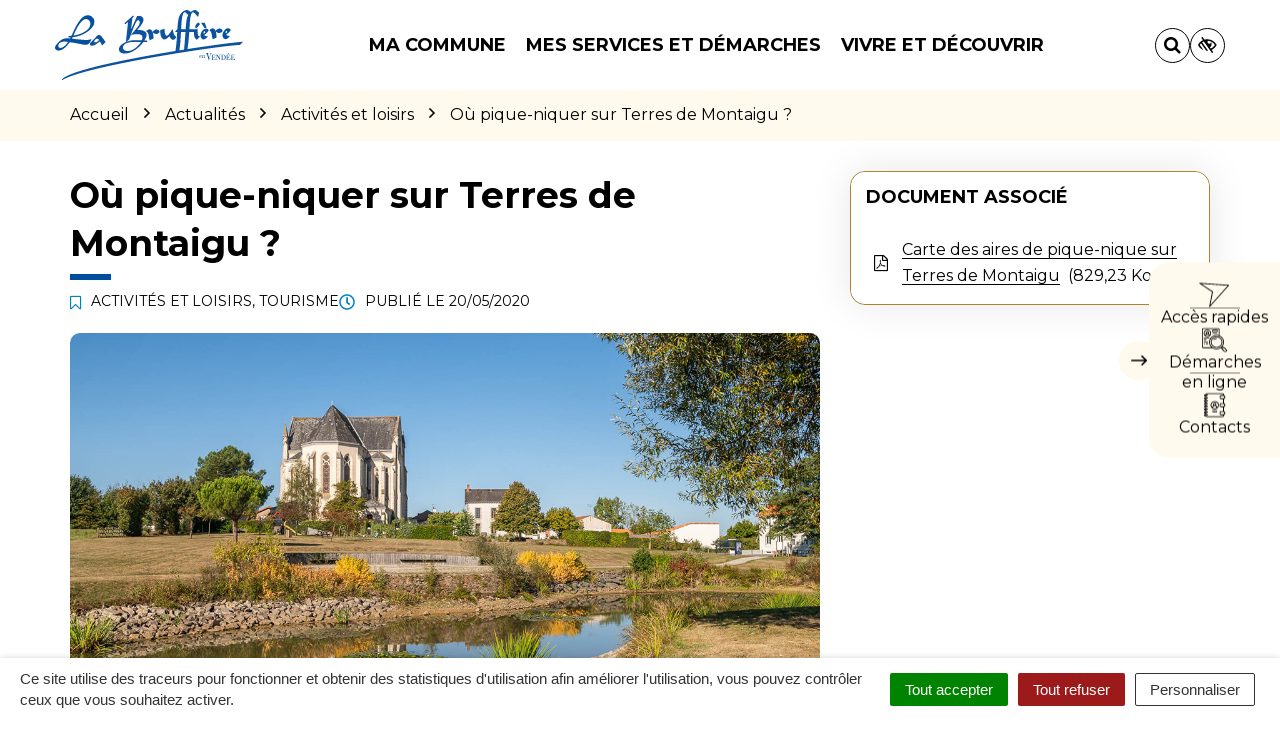

--- FILE ---
content_type: text/html; charset=UTF-8
request_url: https://www.labruffiere.fr/actualite/ou-pique-niquer-sur-terres-de-montaigu/
body_size: 32348
content:

<!DOCTYPE html>
<html lang="fr-FR">
<head>

	<meta charset="UTF-8">
	<meta http-equiv="X-UA-Compatible" content="IE=edge">
	<meta name="viewport" content="width=device-width, initial-scale=1">

	<link rel="profile" href="http://gmpg.org/xfn/11">
	<link rel="pingback" href="https://www.labruffiere.fr/xmlrpc.php">

			<!-- Global site tag (gtag.js) - Google Analytics -->
<script async src="https://www.googletagmanager.com/gtag/js?id=UA-162384055-1"></script>
<script>
  window.dataLayer = window.dataLayer || [];
  function gtag(){dataLayer.push(arguments);}
  gtag('js', new Date());

  gtag('config', 'UA-162384055-1');
</script>

<!-- Matomo -->
<script>
  var _paq = window._paq = window._paq || [];
  /* tracker methods like "setCustomDimension" should be called before "trackPageView" */
  _paq.push(['trackPageView']);
  _paq.push(['enableLinkTracking']);
  (function() {
    var u="https://terresdemontaigu.matomo.novacity.fr/";
    _paq.push(['setTrackerUrl', u+'matomo.php']);
    _paq.push(['setSiteId', '5']);
    var d=document, g=d.createElement('script'), s=d.getElementsByTagName('script')[0];
    g.async=true; g.src=u+'matomo.js'; s.parentNode.insertBefore(g,s);
  })();
</script>
<!-- End Matomo Code -->
	
	
	<meta name='robots' content='index, follow, max-image-preview:large, max-snippet:-1, max-video-preview:-1' />
	<style>img:is([sizes="auto" i], [sizes^="auto," i]) { contain-intrinsic-size: 3000px 1500px }</style>
	<link rel="canonical" href="https://www.terresdemontaigu.fr/?post_type=news&p=32053" />

	<!-- This site is optimized with the Yoast SEO plugin v25.5 - https://yoast.com/wordpress/plugins/seo/ -->
	<title>Où pique-niquer sur Terres de Montaigu ? - La Bruffière</title>
<link data-rocket-preload as="style" href="https://fonts.googleapis.com/css?family=Montserrat%3A100%2C200%2C300%2C400%2C500%2C600%2C700%2C800%2C900%2C100italic%2C200italic%2C300italic%2C400italic%2C500italic%2C600italic%2C700italic%2C800italic%2C900italic&#038;display=swap" rel="preload">
<link href="https://fonts.googleapis.com/css?family=Montserrat%3A100%2C200%2C300%2C400%2C500%2C600%2C700%2C800%2C900%2C100italic%2C200italic%2C300italic%2C400italic%2C500italic%2C600italic%2C700italic%2C800italic%2C900italic&#038;display=swap" media="print" onload="this.media=&#039;all&#039;" rel="stylesheet">
<noscript data-wpr-hosted-gf-parameters=""><link rel="stylesheet" href="https://fonts.googleapis.com/css?family=Montserrat%3A100%2C200%2C300%2C400%2C500%2C600%2C700%2C800%2C900%2C100italic%2C200italic%2C300italic%2C400italic%2C500italic%2C600italic%2C700italic%2C800italic%2C900italic&#038;display=swap"></noscript>
	<meta name="description" content="Envie de profiter du beau temps et de la nature ? Découvrez les aires de pique-nique aménagées dans les communes de Terres de Montaigu." />
	<meta property="og:locale" content="fr_FR" />
	<meta property="og:type" content="article" />
	<meta property="og:title" content="Où pique-niquer sur Terres de Montaigu ? - La Bruffière" />
	<meta property="og:description" content="Envie de profiter du beau temps et de la nature ? Découvrez les aires de pique-nique aménagées dans les communes de Terres de Montaigu." />
	<meta property="og:url" content="https://www.labruffiere.fr/actualite/ou-pique-niquer-sur-terres-de-montaigu/" />
	<meta property="og:site_name" content="La Bruffière" />
	<meta property="og:image" content="https://www.labruffiere.fr/wp-content/uploads/sites/3/2020/05/photo-mai-2020-saint-andre-treize-voies-pique-nique-terres-de-montaigu.jpg" />
	<meta property="og:image:width" content="1200" />
	<meta property="og:image:height" content="630" />
	<meta property="og:image:type" content="image/jpeg" />
	<meta name="twitter:card" content="summary_large_image" />
	<meta name="twitter:label1" content="Durée de lecture estimée" />
	<meta name="twitter:data1" content="1 minute" />
	<script type="application/ld+json" class="yoast-schema-graph">{"@context":"https://schema.org","@graph":[{"@type":"WebPage","@id":"https://www.labruffiere.fr/actualite/ou-pique-niquer-sur-terres-de-montaigu/","url":"https://www.labruffiere.fr/actualite/ou-pique-niquer-sur-terres-de-montaigu/","name":"Où pique-niquer sur Terres de Montaigu ? - La Bruffière","isPartOf":{"@id":"https://www.labruffiere.fr/#website"},"primaryImageOfPage":{"@id":"https://www.labruffiere.fr/actualite/ou-pique-niquer-sur-terres-de-montaigu/#primaryimage"},"image":{"@id":"https://www.labruffiere.fr/actualite/ou-pique-niquer-sur-terres-de-montaigu/#primaryimage"},"thumbnailUrl":"https://www.labruffiere.fr/wp-content/uploads/sites/3/2020/05/photo-mai-2020-saint-andre-treize-voies-pique-nique-terres-de-montaigu.jpg","datePublished":"2020-05-20T08:30:48+00:00","description":"Envie de profiter du beau temps et de la nature ? Découvrez les aires de pique-nique aménagées dans les communes de Terres de Montaigu.","breadcrumb":{"@id":"https://www.labruffiere.fr/actualite/ou-pique-niquer-sur-terres-de-montaigu/#breadcrumb"},"inLanguage":"fr-FR","potentialAction":[{"@type":"ReadAction","target":["https://www.labruffiere.fr/actualite/ou-pique-niquer-sur-terres-de-montaigu/"]}]},{"@type":"ImageObject","inLanguage":"fr-FR","@id":"https://www.labruffiere.fr/actualite/ou-pique-niquer-sur-terres-de-montaigu/#primaryimage","url":"https://www.labruffiere.fr/wp-content/uploads/sites/3/2020/05/photo-mai-2020-saint-andre-treize-voies-pique-nique-terres-de-montaigu.jpg","contentUrl":"https://www.labruffiere.fr/wp-content/uploads/sites/3/2020/05/photo-mai-2020-saint-andre-treize-voies-pique-nique-terres-de-montaigu.jpg","width":1200,"height":630,"caption":"Photo : où pique-niquer sur Terres de Montaigu ?"},{"@type":"BreadcrumbList","@id":"https://www.labruffiere.fr/actualite/ou-pique-niquer-sur-terres-de-montaigu/#breadcrumb","itemListElement":[{"@type":"ListItem","position":1,"name":"Accueil","item":"https://www.labruffiere.fr/"},{"@type":"ListItem","position":2,"name":"Actualités","item":"https://www.labruffiere.fr/actualite/"},{"@type":"ListItem","position":3,"name":"Où pique-niquer sur Terres de Montaigu ?"}]},{"@type":"WebSite","@id":"https://www.labruffiere.fr/#website","url":"https://www.labruffiere.fr/","name":"La Bruffière","description":"","potentialAction":[{"@type":"SearchAction","target":{"@type":"EntryPoint","urlTemplate":"https://www.labruffiere.fr/?s={search_term_string}"},"query-input":{"@type":"PropertyValueSpecification","valueRequired":true,"valueName":"search_term_string"}}],"inLanguage":"fr-FR"}]}</script>
	<!-- / Yoast SEO plugin. -->


<link rel='dns-prefetch' href='//code.jquery.com' />
<link rel='dns-prefetch' href='//maxcdn.bootstrapcdn.com' />
<link rel='dns-prefetch' href='//fonts.googleapis.com' />
<link href='https://fonts.gstatic.com' crossorigin rel='preconnect' />
<link rel="alternate" type="application/rss+xml" title="La Bruffière &raquo; Flux" href="https://www.labruffiere.fr/feed/" />
<link data-minify="1" rel='stylesheet' id='comarquage-css' href='https://www.labruffiere.fr/wp-content/cache/min/3/wp-content/plugins/co-marquage-service-public/assets/css/comarquage.css?ver=1766063297'  media='all' />
<style id='wp-emoji-styles-inline-css' type='text/css'>

	img.wp-smiley, img.emoji {
		display: inline !important;
		border: none !important;
		box-shadow: none !important;
		height: 1em !important;
		width: 1em !important;
		margin: 0 0.07em !important;
		vertical-align: -0.1em !important;
		background: none !important;
		padding: 0 !important;
	}
</style>
<link rel='stylesheet' id='wp-block-library-css' href='https://www.labruffiere.fr/wp-includes/css/dist/block-library/style.min.css?ver=1753132456'  media='all' />
<style id='classic-theme-styles-inline-css' type='text/css'>
/*! This file is auto-generated */
.wp-block-button__link{color:#fff;background-color:#32373c;border-radius:9999px;box-shadow:none;text-decoration:none;padding:calc(.667em + 2px) calc(1.333em + 2px);font-size:1.125em}.wp-block-file__button{background:#32373c;color:#fff;text-decoration:none}
</style>
<style id='global-styles-inline-css' type='text/css'>
:root{--wp--preset--aspect-ratio--square: 1;--wp--preset--aspect-ratio--4-3: 4/3;--wp--preset--aspect-ratio--3-4: 3/4;--wp--preset--aspect-ratio--3-2: 3/2;--wp--preset--aspect-ratio--2-3: 2/3;--wp--preset--aspect-ratio--16-9: 16/9;--wp--preset--aspect-ratio--9-16: 9/16;--wp--preset--color--black: #000000;--wp--preset--color--cyan-bluish-gray: #abb8c3;--wp--preset--color--white: #ffffff;--wp--preset--color--pale-pink: #f78da7;--wp--preset--color--vivid-red: #cf2e2e;--wp--preset--color--luminous-vivid-orange: #ff6900;--wp--preset--color--luminous-vivid-amber: #fcb900;--wp--preset--color--light-green-cyan: #7bdcb5;--wp--preset--color--vivid-green-cyan: #00d084;--wp--preset--color--pale-cyan-blue: #8ed1fc;--wp--preset--color--vivid-cyan-blue: #0693e3;--wp--preset--color--vivid-purple: #9b51e0;--wp--preset--gradient--vivid-cyan-blue-to-vivid-purple: linear-gradient(135deg,rgba(6,147,227,1) 0%,rgb(155,81,224) 100%);--wp--preset--gradient--light-green-cyan-to-vivid-green-cyan: linear-gradient(135deg,rgb(122,220,180) 0%,rgb(0,208,130) 100%);--wp--preset--gradient--luminous-vivid-amber-to-luminous-vivid-orange: linear-gradient(135deg,rgba(252,185,0,1) 0%,rgba(255,105,0,1) 100%);--wp--preset--gradient--luminous-vivid-orange-to-vivid-red: linear-gradient(135deg,rgba(255,105,0,1) 0%,rgb(207,46,46) 100%);--wp--preset--gradient--very-light-gray-to-cyan-bluish-gray: linear-gradient(135deg,rgb(238,238,238) 0%,rgb(169,184,195) 100%);--wp--preset--gradient--cool-to-warm-spectrum: linear-gradient(135deg,rgb(74,234,220) 0%,rgb(151,120,209) 20%,rgb(207,42,186) 40%,rgb(238,44,130) 60%,rgb(251,105,98) 80%,rgb(254,248,76) 100%);--wp--preset--gradient--blush-light-purple: linear-gradient(135deg,rgb(255,206,236) 0%,rgb(152,150,240) 100%);--wp--preset--gradient--blush-bordeaux: linear-gradient(135deg,rgb(254,205,165) 0%,rgb(254,45,45) 50%,rgb(107,0,62) 100%);--wp--preset--gradient--luminous-dusk: linear-gradient(135deg,rgb(255,203,112) 0%,rgb(199,81,192) 50%,rgb(65,88,208) 100%);--wp--preset--gradient--pale-ocean: linear-gradient(135deg,rgb(255,245,203) 0%,rgb(182,227,212) 50%,rgb(51,167,181) 100%);--wp--preset--gradient--electric-grass: linear-gradient(135deg,rgb(202,248,128) 0%,rgb(113,206,126) 100%);--wp--preset--gradient--midnight: linear-gradient(135deg,rgb(2,3,129) 0%,rgb(40,116,252) 100%);--wp--preset--font-size--small: 13px;--wp--preset--font-size--medium: 20px;--wp--preset--font-size--large: 36px;--wp--preset--font-size--x-large: 42px;--wp--preset--spacing--20: 0.44rem;--wp--preset--spacing--30: 0.67rem;--wp--preset--spacing--40: 1rem;--wp--preset--spacing--50: 1.5rem;--wp--preset--spacing--60: 2.25rem;--wp--preset--spacing--70: 3.38rem;--wp--preset--spacing--80: 5.06rem;--wp--preset--shadow--natural: 6px 6px 9px rgba(0, 0, 0, 0.2);--wp--preset--shadow--deep: 12px 12px 50px rgba(0, 0, 0, 0.4);--wp--preset--shadow--sharp: 6px 6px 0px rgba(0, 0, 0, 0.2);--wp--preset--shadow--outlined: 6px 6px 0px -3px rgba(255, 255, 255, 1), 6px 6px rgba(0, 0, 0, 1);--wp--preset--shadow--crisp: 6px 6px 0px rgba(0, 0, 0, 1);}:where(.is-layout-flex){gap: 0.5em;}:where(.is-layout-grid){gap: 0.5em;}body .is-layout-flex{display: flex;}.is-layout-flex{flex-wrap: wrap;align-items: center;}.is-layout-flex > :is(*, div){margin: 0;}body .is-layout-grid{display: grid;}.is-layout-grid > :is(*, div){margin: 0;}:where(.wp-block-columns.is-layout-flex){gap: 2em;}:where(.wp-block-columns.is-layout-grid){gap: 2em;}:where(.wp-block-post-template.is-layout-flex){gap: 1.25em;}:where(.wp-block-post-template.is-layout-grid){gap: 1.25em;}.has-black-color{color: var(--wp--preset--color--black) !important;}.has-cyan-bluish-gray-color{color: var(--wp--preset--color--cyan-bluish-gray) !important;}.has-white-color{color: var(--wp--preset--color--white) !important;}.has-pale-pink-color{color: var(--wp--preset--color--pale-pink) !important;}.has-vivid-red-color{color: var(--wp--preset--color--vivid-red) !important;}.has-luminous-vivid-orange-color{color: var(--wp--preset--color--luminous-vivid-orange) !important;}.has-luminous-vivid-amber-color{color: var(--wp--preset--color--luminous-vivid-amber) !important;}.has-light-green-cyan-color{color: var(--wp--preset--color--light-green-cyan) !important;}.has-vivid-green-cyan-color{color: var(--wp--preset--color--vivid-green-cyan) !important;}.has-pale-cyan-blue-color{color: var(--wp--preset--color--pale-cyan-blue) !important;}.has-vivid-cyan-blue-color{color: var(--wp--preset--color--vivid-cyan-blue) !important;}.has-vivid-purple-color{color: var(--wp--preset--color--vivid-purple) !important;}.has-black-background-color{background-color: var(--wp--preset--color--black) !important;}.has-cyan-bluish-gray-background-color{background-color: var(--wp--preset--color--cyan-bluish-gray) !important;}.has-white-background-color{background-color: var(--wp--preset--color--white) !important;}.has-pale-pink-background-color{background-color: var(--wp--preset--color--pale-pink) !important;}.has-vivid-red-background-color{background-color: var(--wp--preset--color--vivid-red) !important;}.has-luminous-vivid-orange-background-color{background-color: var(--wp--preset--color--luminous-vivid-orange) !important;}.has-luminous-vivid-amber-background-color{background-color: var(--wp--preset--color--luminous-vivid-amber) !important;}.has-light-green-cyan-background-color{background-color: var(--wp--preset--color--light-green-cyan) !important;}.has-vivid-green-cyan-background-color{background-color: var(--wp--preset--color--vivid-green-cyan) !important;}.has-pale-cyan-blue-background-color{background-color: var(--wp--preset--color--pale-cyan-blue) !important;}.has-vivid-cyan-blue-background-color{background-color: var(--wp--preset--color--vivid-cyan-blue) !important;}.has-vivid-purple-background-color{background-color: var(--wp--preset--color--vivid-purple) !important;}.has-black-border-color{border-color: var(--wp--preset--color--black) !important;}.has-cyan-bluish-gray-border-color{border-color: var(--wp--preset--color--cyan-bluish-gray) !important;}.has-white-border-color{border-color: var(--wp--preset--color--white) !important;}.has-pale-pink-border-color{border-color: var(--wp--preset--color--pale-pink) !important;}.has-vivid-red-border-color{border-color: var(--wp--preset--color--vivid-red) !important;}.has-luminous-vivid-orange-border-color{border-color: var(--wp--preset--color--luminous-vivid-orange) !important;}.has-luminous-vivid-amber-border-color{border-color: var(--wp--preset--color--luminous-vivid-amber) !important;}.has-light-green-cyan-border-color{border-color: var(--wp--preset--color--light-green-cyan) !important;}.has-vivid-green-cyan-border-color{border-color: var(--wp--preset--color--vivid-green-cyan) !important;}.has-pale-cyan-blue-border-color{border-color: var(--wp--preset--color--pale-cyan-blue) !important;}.has-vivid-cyan-blue-border-color{border-color: var(--wp--preset--color--vivid-cyan-blue) !important;}.has-vivid-purple-border-color{border-color: var(--wp--preset--color--vivid-purple) !important;}.has-vivid-cyan-blue-to-vivid-purple-gradient-background{background: var(--wp--preset--gradient--vivid-cyan-blue-to-vivid-purple) !important;}.has-light-green-cyan-to-vivid-green-cyan-gradient-background{background: var(--wp--preset--gradient--light-green-cyan-to-vivid-green-cyan) !important;}.has-luminous-vivid-amber-to-luminous-vivid-orange-gradient-background{background: var(--wp--preset--gradient--luminous-vivid-amber-to-luminous-vivid-orange) !important;}.has-luminous-vivid-orange-to-vivid-red-gradient-background{background: var(--wp--preset--gradient--luminous-vivid-orange-to-vivid-red) !important;}.has-very-light-gray-to-cyan-bluish-gray-gradient-background{background: var(--wp--preset--gradient--very-light-gray-to-cyan-bluish-gray) !important;}.has-cool-to-warm-spectrum-gradient-background{background: var(--wp--preset--gradient--cool-to-warm-spectrum) !important;}.has-blush-light-purple-gradient-background{background: var(--wp--preset--gradient--blush-light-purple) !important;}.has-blush-bordeaux-gradient-background{background: var(--wp--preset--gradient--blush-bordeaux) !important;}.has-luminous-dusk-gradient-background{background: var(--wp--preset--gradient--luminous-dusk) !important;}.has-pale-ocean-gradient-background{background: var(--wp--preset--gradient--pale-ocean) !important;}.has-electric-grass-gradient-background{background: var(--wp--preset--gradient--electric-grass) !important;}.has-midnight-gradient-background{background: var(--wp--preset--gradient--midnight) !important;}.has-small-font-size{font-size: var(--wp--preset--font-size--small) !important;}.has-medium-font-size{font-size: var(--wp--preset--font-size--medium) !important;}.has-large-font-size{font-size: var(--wp--preset--font-size--large) !important;}.has-x-large-font-size{font-size: var(--wp--preset--font-size--x-large) !important;}
:where(.wp-block-post-template.is-layout-flex){gap: 1.25em;}:where(.wp-block-post-template.is-layout-grid){gap: 1.25em;}
:where(.wp-block-columns.is-layout-flex){gap: 2em;}:where(.wp-block-columns.is-layout-grid){gap: 2em;}
:root :where(.wp-block-pullquote){font-size: 1.5em;line-height: 1.6;}
</style>
<link data-minify="1" rel='stylesheet' id='nova-cookies-css' href='https://www.labruffiere.fr/wp-content/cache/min/3/wp-content/plugins/nova-cookies/public/css/nova-cookies.css?ver=1766063297'  media='all' />
<link data-minify="1" rel='stylesheet' id='novacity-photoswipe-lib-css' href='https://www.labruffiere.fr/wp-content/cache/min/3/wp-content/themes/novacity/libs/photo-swipe/lib/photoswipe.css?ver=1766063297'  media='all' />
<link data-minify="1" rel='stylesheet' id='novacity-photoswipe-default-skin-css' href='https://www.labruffiere.fr/wp-content/cache/min/3/wp-content/themes/novacity/libs/photo-swipe/lib/default-skin/default-skin.css?ver=1766063297'  media='all' />
<link rel='stylesheet' id='searchwp-live-search-css' href='https://www.labruffiere.fr/wp-content/plugins/searchwp-live-ajax-search/assets/styles/style.min.css?ver=1.8.6'  media='all' />
<style id='searchwp-live-search-inline-css' type='text/css'>
.searchwp-live-search-result .searchwp-live-search-result--title a {
  font-size: 16px;
}
.searchwp-live-search-result .searchwp-live-search-result--price {
  font-size: 14px;
}
.searchwp-live-search-result .searchwp-live-search-result--add-to-cart .button {
  font-size: 14px;
}

</style>
<link rel='stylesheet' id='searchwp-forms-css' href='https://www.labruffiere.fr/wp-content/plugins/searchwp/assets/css/frontend/search-forms.min.css?ver=4.5.6'  media='all' />
<link data-minify="1" rel='stylesheet' id='font-awesome-css' href='https://www.labruffiere.fr/wp-content/cache/min/3/font-awesome/4.7.0/css/font-awesome.min.css?ver=1766063297'  media='all' />
<link data-minify="1" rel='stylesheet' id='owl-carousel-css' href='https://www.labruffiere.fr/wp-content/cache/min/3/wp-content/themes/novacity/assets/libs/owl.carousel/dist/assets/owl.carousel.css?ver=1766063298'  media='all' />
<link data-minify="1" rel='stylesheet' id='citeo-utilities-css' href='https://www.labruffiere.fr/wp-content/cache/min/3/wp-content/themes/novacity/assets/css/citeo.utilities.css?ver=1766063298'  media='all' />
<link data-minify="1" rel='stylesheet' id='leaflet-css' href='https://www.labruffiere.fr/wp-content/cache/min/3/wp-content/plugins/novacity-osm-front/public/libs/leaflet/leaflet.css?ver=1766063298'  media='screen' />
<link data-minify="1" rel='stylesheet' id='leaflet-markercluster-css' href='https://www.labruffiere.fr/wp-content/cache/min/3/wp-content/plugins/novacity-osm-front/public/libs/Leaflet.markercluster/MarkerCluster.css?ver=1766063298'  media='screen' />
<link data-minify="1" rel='stylesheet' id='leaflet-markercluster-default-css' href='https://www.labruffiere.fr/wp-content/cache/min/3/wp-content/plugins/novacity-osm-front/public/libs/Leaflet.markercluster/MarkerCluster.Default.css?ver=1766063298'  media='screen' />
<link data-minify="1" rel='stylesheet' id='novacity-osm-front-css' href='https://www.labruffiere.fr/wp-content/cache/min/3/wp-content/plugins/novacity-osm-front/public/css/novacity-osm-front.css?ver=1766063298'  media='screen' />
<link data-minify="1" rel='stylesheet' id='AccessConfig-css' href='https://www.labruffiere.fr/wp-content/cache/min/3/wp-content/themes/ville-2025/assets/libs/AccessConfig/css/accessconfig.min.css?ver=1766063298'  media='screen' />
<link data-minify="1" rel='stylesheet' id='starter-theme-css' href='https://www.labruffiere.fr/wp-content/cache/min/3/wp-content/themes/ville-2025/assets/css/theme.css?ver=1766063298'  media='all' />
<style id='starter-theme-inline-css' type='text/css'>
		    						.summary-list .summary-list-link::before,
					.summary-list .summary-list-item::before,
					.bg-primary,
					.section-networks .section-content > ul > li > a,
					.thumbnail-tags::after,
					.section-events-search .panel,
					.panel-heading,
					.section-access-large .access,
					.layout-footer,
					.owl-dot.active span, .owl-dot:hover span,
					.panel-group .panel-title a.active::after,
					a.fm-textline:after {
						background-color: #ac842f;
					}
					.section-access-col .access:active .access-icon > svg, .section-access-col .access:focus .access-icon > svg, .section-access-col .access:hover .access-icon > svg {
						color: #ac842f;
					}
					.section-access-large .access-title,
					.section-networks .section-content > ul > li > a {
						color: #000					}
					.section-networks .section-content > ul > li > a {
						box-shadow: 0 0 0 8px rgba(172, 132, 47, .5);
					}
					.section-networks .section-content > ul > li > a:hover {
						box-shadow: 0 0 0 1px #ac842f;
					}
					.section-networks .section-content > ul > li > a:hover {
						color: #000;
					}
					svg [fill="#0081c1"] {
						fill: #ac842f;
					}
					.panel-group .panel-title a:active, .panel-group .panel-title a:focus, .panel-group .panel-title a:hover,
					.panel-group .panel-title a.active {
    					border-bottom-color: #ac842f;
					}
					.panel-article,
					.line:active, .line:focus, .line:hover {
						border-color: #ac842f;
					}
					.related-testimonials .portrait blockquote {
						border-left: #ac842f;
					}
				
		    						.thumbnail-image,
					.publication-image,
					.portrait-image,
					.section-territory .section-image,
					.thumbnail-listing .thumbnail-title::before,
					.procedure-title::after,
					.related-content-title::after,
					.article-title::after,
					.page-title::after,
					.bg-secondary,
					h1.wp-block-heading::after, h2.wp-block-heading::after, h3.wp-block-heading::after, h4.wp-block-heading::after, h5.wp-block-heading::after, h6.wp-block-heading::after, .article-content > h1::after, .article-content > h2::after, .article-content > h3::after, .article-content > h4::after, .article-content > h5::after, .article-content > h6::after,
					.modal-title::after,
					.page-section-title::after,
					.layout-navigation .navbar-nav > li > a::after,
					.section-title::after,
					.thumbnail:active .thumbnail-tags::after, .thumbnail:focus .thumbnail-tags::after, .thumbnail:hover .thumbnail-tags::after,
					.section-medias .thumbnail-icon::after,
					.back-to-top a:active, .back-to-top a:focus, .back-to-top a:hover,
					.section-contactinfo .title::after {
						background-color: #004F9F;
					}
					.procedure-icon,
					.back-to-top a,
					.back-to-top a:active, .back-to-top a:focus, .back-to-top a:hover,
					.wp-block-well, .well, .wp-block-verse {
						border-color: #004F9F;
					}
					.back-to-top a:active, .back-to-top a:focus, .back-to-top a:hover {
						color: #fff					}
					svg [fill="#EC6550"] {
						fill: #004F9F;
					}
					svg [stroke="#EC6550"] {
						stroke: #004F9F;
					}
				

		    
</style>
<link data-minify="1" rel='stylesheet' id='starter-style-css' href='https://www.labruffiere.fr/wp-content/cache/min/3/wp-content/themes/ville-2025/style.css?ver=1766063298'  media='all' />
<noscript></noscript><script data-minify="1"  src="https://www.labruffiere.fr/wp-content/cache/min/3/jquery-1.12.4.min.js?ver=1766063299" id="jquery-js"></script>
<script  src="https://www.labruffiere.fr/wp-content/plugins/nova-cookies/public/libs/tarteaucitron.js/tarteaucitron.js?ver=1.5.9" id="tarteaucitron.js-js"></script>
<script data-minify="1"  src="https://www.labruffiere.fr/wp-content/cache/min/3/wp-content/plugins/nova-cookies/public/libs/tarteaucitron.js/lang/tarteaucitron.fr.js?ver=1766063299" id="tarteaucitron.fr.js-js"></script>
<script data-minify="1"  src="https://www.labruffiere.fr/wp-content/cache/min/3/wp-content/plugins/nova-cookies/public/libs/tarteaucitron.js/tarteaucitron.services.js?ver=1766063300" id="tarteaucitron.services.js-js"></script>
<script  src="https://www.labruffiere.fr/wp-content/themes/novacity/libs/photo-swipe/lib/photoswipe.min.js?ver=4.1.1.1" id="novacity-photoswipe-lib-js"></script>
<script  src="https://www.labruffiere.fr/wp-content/themes/novacity/libs/photo-swipe/lib/photoswipe-ui-default.min.js?ver=4.1.1.1" id="novacity-photoswipe-ui-default-js"></script>
<script data-minify="1"  src="https://www.labruffiere.fr/wp-content/cache/min/3/wp-content/themes/novacity/libs/photo-swipe/js/photoswipe.js?ver=1766063300" id="novacity-photoswipe-js"></script>
<link rel="https://api.w.org/" href="https://www.labruffiere.fr/wp-json/" /><link rel="alternate" title="JSON" type="application/json" href="https://www.labruffiere.fr/wp-json/wp/v2/news/3773" /><link rel="EditURI" type="application/rsd+xml" title="RSD" href="https://www.labruffiere.fr/xmlrpc.php?rsd" />
<link rel='shortlink' href='https://www.labruffiere.fr/?p=3773' />
<link rel="alternate" title="oEmbed (JSON)" type="application/json+oembed" href="https://www.labruffiere.fr/wp-json/oembed/1.0/embed?url=https%3A%2F%2Fwww.labruffiere.fr%2Factualite%2Fou-pique-niquer-sur-terres-de-montaigu%2F" />
<link rel="alternate" title="oEmbed (XML)" type="text/xml+oembed" href="https://www.labruffiere.fr/wp-json/oembed/1.0/embed?url=https%3A%2F%2Fwww.labruffiere.fr%2Factualite%2Fou-pique-niquer-sur-terres-de-montaigu%2F&#038;format=xml" />
<meta name="generator" content="Redux 4.5.7" /><style type="text/css">.broken_link, a.broken_link {
	text-decoration: line-through;
}</style><link rel="icon" href="https://www.labruffiere.fr/wp-content/uploads/sites/3/2024/10/favicon-2020-la-bruffiere-150x150.png" sizes="32x32" />
<link rel="icon" href="https://www.labruffiere.fr/wp-content/uploads/sites/3/2024/10/favicon-2020-la-bruffiere-300x300.png" sizes="192x192" />
<link rel="apple-touch-icon" href="https://www.labruffiere.fr/wp-content/uploads/sites/3/2024/10/favicon-2020-la-bruffiere-300x300.png" />
<meta name="msapplication-TileImage" content="https://www.labruffiere.fr/wp-content/uploads/sites/3/2024/10/favicon-2020-la-bruffiere-300x300.png" />
<style id="theme_options-dynamic-css" title="dynamic-css" class="redux-options-output">body, .tooltip, .popover, .infowindow{font-family:Montserrat;}.alert, body .gform_wrapper div.validation_error, .article-date, body .gform_wrapper .gf_progressbar_wrapper h3.gf_progressbar_title, body .gform_wrapper .gf_progressbar .gf_progressbar_percentage span, legend, label, legend, .form-control, body .gform_wrapper .gform_body .ginput_container .file-input-name, body .gform_wrapper .gform_body .ginput_container .multiselect, body .gform_wrapper .gform_body .ginput_container input:not([type=radio]):not([type=checkbox]):not([type=submit]):not([type=button]):not([type=image]):not([type=file]), body .gform_wrapper .gform_body .ginput_container select, body .gform_wrapper .gform_body .ginput_container textarea, .mailster-form .mailster-wrapper .input, .article-intro, .article .lead, .btn, body .gform_wrapper .gform_footer .button, body .gform_wrapper .gform_page_footer .button, .mailster-form .mailster-submit-wrapper .button, .page-title, .section-title, .article-title, .page-content-section-title, .article-title, .article-content h1, .article-content h2, .article-content h3, .article-content h4, .article-content h5, .article-content h6, .article-content .h1, .article-content .h2, .article-content .h3, .article-content .h4, .article-content .h5, .article-content .h6, .infowindow-title, .layout-navigation .navbar-nav > li > a, .line-title, .owl-carousel-large .owl-title, .page-content-section-title, .panel-title, .portrait-title, .publication-title, .section-title, .shortline-title, .thumbnail-title{font-family:Montserrat;}</style><noscript><style id="rocket-lazyload-nojs-css">.rll-youtube-player, [data-lazy-src]{display:none !important;}</style></noscript>
			<link rel="icon" type="image/png" sizes="96x96" href="https://www.labruffiere.fr/wp-content/uploads/sites/3/2020/08/favicon-2020-la-bruffiere.svg">
		<link rel="icon" type="image/png" sizes="32x32" href="https://www.labruffiere.fr/wp-content/uploads/sites/3/2020/08/favicon-2020-la-bruffiere.svg">
		<link rel="icon" type="image/png" sizes="16x16" href="https://www.labruffiere.fr/wp-content/uploads/sites/3/2020/08/favicon-2020-la-bruffiere.svg">
		<link rel="apple-touch-icon" sizes="180x180" href="https://www.labruffiere.fr/wp-content/uploads/sites/3/2020/08/favicon-2020-la-bruffiere.svg">
		<link rel="shortcut icon" href="https://www.labruffiere.fr/wp-content/uploads/sites/3/2020/08/favicon-2020-la-bruffiere.svg">
	
	
	<link rel="stylesheet" type="text/css" media="print" href="https://www.labruffiere.fr/wp-content/themes/novacity/print.css" />

	
<meta name="generator" content="WP Rocket 3.20.3" data-wpr-features="wpr_minify_js wpr_lazyload_images wpr_lazyload_iframes wpr_minify_css wpr_desktop" /></head><body class="wp-singular news-template-default single single-news postid-3773 wp-theme-novacity wp-child-theme-ville-2025">

	

	<div class="layout-container">

	<header id="header" class="layout-header" aria-label="En-tête" role="banner">

		<nav class="nav nav-skip-link">
			<ul>
				<li><a class="screen-reader-text" href="#navigation">Aller à la navigation</a></i>
				<li><a class="screen-reader-text" href="#main">Aller au contenu</a></i>
				<li><a class="screen-reader-text" href="#footer">Aller au pied de page</a></i>
			</ul>
		</nav>

		<div class="section-headinfo">

	<div class="navbar">
		<div class="container">

			<div class="navbar-header">

									<a class="navbar-brand" href="https://www.labruffiere.fr/">
				
							<img class="img-responsive" src="data:image/svg+xml,%3Csvg%20xmlns='http://www.w3.org/2000/svg'%20viewBox='0%200%20300%20300'%3E%3C/svg%3E" alt="Logo : La Bruffière"
	width="300" height="300"
 data-lazy-src="https://www.labruffiere.fr/wp-content/uploads/sites/3/2020/08/logo-2020-la-bruffiere.svg"	><noscript><img class="img-responsive" src="https://www.labruffiere.fr/wp-content/uploads/sites/3/2020/08/logo-2020-la-bruffiere.svg" alt="Logo : La Bruffière"
	width="300" height="300"
	></noscript>
	
									</a>
				
									<button type="button" class="navbar-access" data-toggle="modal" data-target="#modal_access">

						<div class="icon">
							<svg aria-hidden="true" focusable="false" class="icon-access ni" width="29" height="24" viewBox="0 0 29 24" fill="none" xmlns="http://www.w3.org/2000/svg">
<path d="M27.6779 2.30732L0.731575 0.349356C0.545747 0.335832 0.407587 0.437905 0.339684 0.601107C0.287657 0.802811 0.328575 1.01129 0.491777 1.07919L12.1827 9.10247L9.54509 23.0342C9.53156 23.22 9.61098 23.4126 9.77419 23.4806C9.84446 23.5417 9.97589 23.5326 10.0914 23.4849C10.1685 23.4532 10.207 23.4373 10.2296 23.3829L27.9637 3.00065C28.086 2.86008 28.1154 2.71275 28.0519 2.5587C27.9884 2.40464 27.8252 2.33667 27.6779 2.30732ZM10.6526 21.6762L13.0869 9.00003C13.1163 8.85271 13.0368 8.6601 12.9121 8.57632L2.25046 1.3004L26.8194 3.06694L10.6526 21.6762Z" fill="black"/>
</svg>
						</div>

						Accès rapides
					</button>
				
			</div>

		</div>
	</div>

</div>

		

<nav id="navigation" class="layout-navigation layout-navigation-fatmenu" data-fatmenu data-mobile-mode-direction="up" data-affix="true" aria-label="Menu principal" role="navigation" tabindex="-1">

    <div id="fm" data-toggle="fatmenu" class="fm" data-mobile-breakpoint="1200">

        <div class="navbar">
            <div class="container">

                <div class="navbar-header">

                                            <a class="navbar-brand" href="https://www.labruffiere.fr/">
                    
                            	<img class="img-responsive" src="data:image/svg+xml,%3Csvg%20xmlns='http://www.w3.org/2000/svg'%20viewBox='0%200%20300%20300'%3E%3C/svg%3E" alt="Logo : La Bruffière"
	width="300" height="300"
 data-lazy-src="https://www.labruffiere.fr/wp-content/uploads/sites/3/2020/08/logo-2020-la-bruffiere.svg"	><noscript><img class="img-responsive" src="https://www.labruffiere.fr/wp-content/uploads/sites/3/2020/08/logo-2020-la-bruffiere.svg" alt="Logo : La Bruffière"
	width="300" height="300"
	></noscript>
	
                                            </a>
                    
                </div>

                <div class="collapse navbar-collapse navbar-ex1-collapse">

                    
                    <ul class="nav navbar-nav navbar-right">

                                                                                <li class="menu-item-356" id="menu-item-356">
                                                                    <a href="#layer-356" class="fm-trigger">Ma commune</a>
                                                            </li>
                                                                                <li class="menu-item-376" id="menu-item-376">
                                                                    <a href="#layer-376" class="fm-trigger">Mes services et démarches</a>
                                                            </li>
                                                                                <li class="menu-item-487" id="menu-item-487">
                                                                    <a href="#layer-487" class="fm-trigger">Vivre et découvrir</a>
                                                            </li>
                        
                    </ul>

                </div>

                <div class="navbar-right">

                    <button type="button" class="navbar-toggle" data-toggle="collapse" data-target=".navbar-ex1-collapse">
                        <span class="icon-bar"></span>
                        <span class="icon-bar"></span>
                        <span class="icon-bar"></span>
                        <span class="text">Menu</span>
                    </button>

                    <button type="button" class="navbar-search" data-toggle="modal" data-target="#modal_search_fullscreen">
                        <span class="icon"><i class="fa fa-search"></i></span>
                        <span class="text / hidden-lg">Rechercher</span>
                    </button>

                    <div id="accessconfig" data-accessconfig-buttonname data-accessconfig-params='{ "Prefix" : "a42-ac", "ContainerClass" : "","ModalCloseButton" : "","ModalTitle" : "","FormFieldset" : "","FormFieldsetLegend" : "","FormRadio" : ""}' aria-label="Ouvrir les paramètres d'accessibilité">
                        <button id="a42-ac-button" class="navbar-access" data-accessconfig-button="true">
                            <span class="icon"><svg aria-hidden="true" focusable="false" class="icon-eyes ni" width="15" height="13" viewBox="0 0 15 13" xmlns="http://www.w3.org/2000/svg">
    <path d="M14.3889 5.88122C12.9751 3.45184 10.338 1.82811 7.33354 1.82811C6.54511 1.82811 5.78201 1.93983 5.05979 2.1488L3.72243 0.129991C3.62713 -0.00785495 3.43951 -0.041396 3.30334 0.0550884L2.8104 0.404412C2.67423 0.500897 2.6411 0.69092 2.73642 0.828766L3.89295 2.58577C2.41714 3.27132 1.13439 4.40932 0.278155 5.88122C0.168935 6.06868 0.111328 6.28234 0.111328 6.49999C0.111328 6.71763 0.168935 6.9313 0.278155 7.11876C1.18469 8.67647 2.59421 9.90309 4.2814 10.5825L1.38147 6.38827C1.65608 5.93661 1.98094 5.51832 2.34968 5.14162L6.48894 11.1287C6.98534 11.1809 7.51337 11.1841 7.97075 11.1472L3.27126 4.34968C3.68489 4.05288 4.12931 3.80273 4.59662 3.60368L4.60514 3.61612L10.9446 12.87C11.0399 13.0079 11.2276 13.0414 11.3637 12.9449L11.8567 12.5956C11.9928 12.4991 12.026 12.3091 11.9307 12.1712L10.7741 10.4142C12.2893 9.71038 13.5531 8.5551 14.3889 7.11876C14.4982 6.9313 14.5558 6.71763 14.5558 6.49999C14.5558 6.28234 14.4982 6.06868 14.3889 5.88122ZM10.0707 9.39655L9.40391 8.43196C10.7586 7.38211 11.1143 5.52126 10.3428 4.06147V4.06249C10.3428 4.84782 9.71411 5.48436 8.93847 5.48436C8.16284 5.48436 7.53415 4.84782 7.53415 4.06249C7.53415 3.67731 7.68562 3.32819 7.93138 3.072C10.2505 3.26852 12.2446 4.59747 13.3521 6.49999C12.6048 7.78399 11.4535 8.80698 10.0707 9.39655Z" stroke-width="0"/>
</svg></span>
                            <span class="text / hidden-lg">Accessibilité</span>
                        </button>
                    </div>

                </div>

            </div>
        </div>

        
            <div class="fm-breadcrumb">
                <div class="container">
                    <ul></ul>
                </div>
            </div>

            <div class="fm-subnav">
                <div class="fm-wrapper">
                    
                        
                                                <div class="fm-group">

                                                                                                                            <div id="layer-356" class="fm-layer layer-356">
                                                                                <div class="container">
                                            <div class="row">
                                                                                                <ul class="fm-textlines">

                                                    
                                                        
                                                        <li class="col-xs-12 col-lg-4 menu-item-357" id="menu-item-357">
                                                                                                                            <a href="https://www.labruffiere.fr/ma-commune/presentation/" class="fm-textline"><span class="fm-textline-title">Présentation de La Bruffière</span></a>
                                                                                                                    </li>

                                                    
                                                        
                                                        <li class="col-xs-12 col-lg-4 menu-item-358" id="menu-item-358">
                                                                                                                            <a href="https://www.labruffiere.fr/ma-commune/histoire-patrimoine/" class="fm-textline"><span class="fm-textline-title">Histoire et patrimoine</span></a>
                                                                                                                    </li>

                                                    
                                                        
                                                        <li class="col-xs-12 col-lg-4 menu-item-359" id="menu-item-359">
                                                                                                                            <a href="#layer-359" class="fm-trigger fm-textline">
                                                                    <span class="fm-textline-title">Vie municipale</span>
                                                                    <!-- <i class="fa fa-angle-right"></i> -->
                                                                </a>
                                                                                                                    </li>

                                                    
                                                        
                                                        <li class="col-xs-12 col-lg-4 menu-item-1228" id="menu-item-1228">
                                                                                                                            <a href="https://www.labruffiere.fr/recrutement/" class="fm-textline"><span class="fm-textline-title">Recrutement</span></a>
                                                                                                                    </li>

                                                                                                    </ul>
                                            </div>
                                        </div>
                                    </div>
                                                                                                                                                                                                                                                        <div id="layer-359" class="fm-layer layer-359">
                                                                                <div class="container">
                                            <div class="row">
                                                                                                <ul class="fm-textlines">

                                                    
                                                        
                                                        <li class="col-xs-12 col-lg-4 menu-item-360" id="menu-item-360">
                                                                                                                            <a href="https://www.labruffiere.fr/ma-commune/vie-municipale/conseil-municipal/" class="fm-textline"><span class="fm-textline-title">Conseil municipal</span></a>
                                                                                                                    </li>

                                                    
                                                        
                                                        <li class="col-xs-12 col-lg-4 menu-item-1591" id="menu-item-1591">
                                                                                                                            <a href="https://www.labruffiere.fr/ma-commune/vie-municipale/calendrier-et-ordre-du-jour/" class="fm-textline"><span class="fm-textline-title">Calendrier et ordre du jour</span></a>
                                                                                                                    </li>

                                                    
                                                        
                                                        <li class="col-xs-12 col-lg-4 menu-item-12353" id="menu-item-12353">
                                                                                                                            <a href="https://www.labruffiere.fr/ma-commune/vie-municipale/affichage-legal-de-la-ville/" class="fm-textline"><span class="fm-textline-title">Affichage légal de la ville</span></a>
                                                                                                                    </li>

                                                    
                                                        
                                                        <li class="col-xs-12 col-lg-4 menu-item-366" id="menu-item-366">
                                                                                                                            <a href="https://www.labruffiere.fr/ma-commune/vie-municipale/elections/" class="fm-textline"><span class="fm-textline-title">Élections</span></a>
                                                                                                                    </li>

                                                    
                                                        
                                                        <li class="col-xs-12 col-lg-4 menu-item-367" id="menu-item-367">
                                                                                                                            <a href="https://www.labruffiere.fr/ma-commune/vie-municipale/services-municipaux/" class="fm-textline"><span class="fm-textline-title">Services municipaux</span></a>
                                                                                                                    </li>

                                                    
                                                        
                                                        <li class="col-xs-12 col-lg-4 menu-item-368" id="menu-item-368">
                                                                                                                            <a href="https://www.labruffiere.fr/ma-commune/vie-municipale/conseil-municipal-des-enfants-cme/" class="fm-textline"><span class="fm-textline-title">Conseil municipal des enfants</span></a>
                                                                                                                    </li>

                                                    
                                                        
                                                        <li class="col-xs-12 col-lg-4 menu-item-372" id="menu-item-372">
                                                                                                                            <a href="https://www.labruffiere.fr/ma-commune/vie-municipale/projets-municipaux/" class="fm-textline"><span class="fm-textline-title">Projets municipaux</span></a>
                                                                                                                    </li>

                                                    
                                                        
                                                        <li class="col-xs-12 col-lg-4 menu-item-3002" id="menu-item-3002">
                                                                                                                            <a href="https://www.marches-securises.fr/entreprise/?module=liste_consultations&presta=%3Bservices%3Btravaux%3Bfournitures%3Bautres&r=bruffiere&date_cloture_type=0&liste_dept=85&" class="fm-textline"><span class="fm-textline-title">Marchés publics</span></a>
                                                                                                                    </li>

                                                                                                    </ul>
                                            </div>
                                        </div>
                                    </div>
                                                                                                                                                                                                                                                                                                                                                                                                                                                                                                                                                            
                        </div>
                                            
                        
                                                <div class="fm-group">

                                                                                                                            <div id="layer-376" class="fm-layer layer-376">
                                                                                <div class="container">
                                            <div class="row">
                                                                                                <ul class="fm-textlines">

                                                    
                                                        
                                                        <li class="col-xs-12 col-lg-4 menu-item-5661" id="menu-item-5661">
                                                                                                                            <a href="https://www.labruffiere.fr/demarches/" class="fm-textline"><span class="fm-textline-title">Démarches en ligne</span></a>
                                                                                                                    </li>

                                                    
                                                        
                                                        <li class="col-xs-12 col-lg-4 menu-item-377" id="menu-item-377">
                                                                                                                            <a href="https://www.labruffiere.fr/services-demarches/nouvel-habitant/" class="fm-textline"><span class="fm-textline-title">Nouvel habitant</span></a>
                                                                                                                    </li>

                                                    
                                                        
                                                        <li class="col-xs-12 col-lg-4 menu-item-378" id="menu-item-378">
                                                                                                                            <a href="#layer-378" class="fm-trigger fm-textline">
                                                                    <span class="fm-textline-title">Petite enfance-enfance-jeunesse</span>
                                                                    <!-- <i class="fa fa-angle-right"></i> -->
                                                                </a>
                                                                                                                    </li>

                                                    
                                                        
                                                        <li class="col-xs-12 col-lg-4 menu-item-1305" id="menu-item-1305">
                                                                                                                            <a href="#layer-1305" class="fm-trigger fm-textline">
                                                                    <span class="fm-textline-title">Personnes âgées</span>
                                                                    <!-- <i class="fa fa-angle-right"></i> -->
                                                                </a>
                                                                                                                    </li>

                                                    
                                                        
                                                        <li class="col-xs-12 col-lg-4 menu-item-1309" id="menu-item-1309">
                                                                                                                            <a href="#layer-1309" class="fm-trigger fm-textline">
                                                                    <span class="fm-textline-title">Solidarité – Santé</span>
                                                                    <!-- <i class="fa fa-angle-right"></i> -->
                                                                </a>
                                                                                                                    </li>

                                                    
                                                        
                                                        <li class="col-xs-12 col-lg-4 menu-item-416" id="menu-item-416">
                                                                                                                            <a href="#layer-416" class="fm-trigger fm-textline">
                                                                    <span class="fm-textline-title">Urbanisme – Habitat</span>
                                                                    <!-- <i class="fa fa-angle-right"></i> -->
                                                                </a>
                                                                                                                    </li>

                                                    
                                                        
                                                        <li class="col-xs-12 col-lg-4 menu-item-1328" id="menu-item-1328">
                                                                                                                            <a href="#layer-1328" class="fm-trigger fm-textline">
                                                                    <span class="fm-textline-title">Mobilité – Transports</span>
                                                                    <!-- <i class="fa fa-angle-right"></i> -->
                                                                </a>
                                                                                                                    </li>

                                                    
                                                        
                                                        <li class="col-xs-12 col-lg-4 menu-item-455" id="menu-item-455">
                                                                                                                            <a href="#layer-455" class="fm-trigger fm-textline">
                                                                    <span class="fm-textline-title">Sécurité - prévention</span>
                                                                    <!-- <i class="fa fa-angle-right"></i> -->
                                                                </a>
                                                                                                                    </li>

                                                    
                                                        
                                                        <li class="col-xs-12 col-lg-4 menu-item-459" id="menu-item-459">
                                                                                                                            <a href="#layer-459" class="fm-trigger fm-textline">
                                                                    <span class="fm-textline-title">Déchets - assainissement - propreté</span>
                                                                    <!-- <i class="fa fa-angle-right"></i> -->
                                                                </a>
                                                                                                                    </li>

                                                    
                                                        
                                                        <li class="col-xs-12 col-lg-4 menu-item-476" id="menu-item-476">
                                                                                                                            <a href="https://www.labruffiere.fr/services-demarches/cimetieres/" class="fm-textline"><span class="fm-textline-title">Cimetières</span></a>
                                                                                                                    </li>

                                                    
                                                        
                                                        <li class="col-xs-12 col-lg-4 menu-item-477" id="menu-item-477">
                                                                                                                            <a href="https://www.labruffiere.fr/services-demarches/salles-communales/" class="fm-textline"><span class="fm-textline-title">Salles communales</span></a>
                                                                                                                    </li>

                                                    
                                                        
                                                        <li class="col-xs-12 col-lg-4 menu-item-478" id="menu-item-478">
                                                                                                                            <a href="#layer-478" class="fm-trigger fm-textline">
                                                                    <span class="fm-textline-title">Entreprises et commerces</span>
                                                                    <!-- <i class="fa fa-angle-right"></i> -->
                                                                </a>
                                                                                                                    </li>

                                                    
                                                        
                                                        <li class="col-xs-12 col-lg-4 menu-item-482" id="menu-item-482">
                                                                                                                            <a href="https://www.labruffiere.fr/services-demarches/associations/" class="fm-textline"><span class="fm-textline-title">Associations</span></a>
                                                                                                                    </li>

                                                                                                    </ul>
                                            </div>
                                        </div>
                                    </div>
                                                                                                                                                                                                                                                        <div id="layer-378" class="fm-layer layer-378">
                                                                                <div class="container">
                                            <div class="row">
                                                                                                <ul class="fm-textlines">

                                                    
                                                        
                                                        <li class="col-xs-12 col-lg-4 menu-item-1258" id="menu-item-1258">
                                                                                                                            <a href="https://www.labruffiere.fr/services-demarches/petite-enfance-enfance-jeunesse/petite-enfance/" class="fm-textline"><span class="fm-textline-title">Petite enfance</span></a>
                                                                                                                    </li>

                                                    
                                                        
                                                        <li class="col-xs-12 col-lg-4 menu-item-381" id="menu-item-381">
                                                                                                                            <a href="https://www.labruffiere.fr/services-demarches/petite-enfance-enfance-jeunesse/vie-scolaire/" class="fm-textline"><span class="fm-textline-title">Vie scolaire</span></a>
                                                                                                                    </li>

                                                    
                                                        
                                                        <li class="col-xs-12 col-lg-4 menu-item-3004" id="menu-item-3004">
                                                                                                                            <a href="https://www.labruffiere.fr/services-demarches/petite-enfance-enfance-jeunesse/jeunesse/" class="fm-textline"><span class="fm-textline-title">Jeunesse</span></a>
                                                                                                                    </li>

                                                    
                                                        
                                                        <li class="col-xs-12 col-lg-4 menu-item-1277" id="menu-item-1277">
                                                                                                                            <a href="https://www.labruffiere.fr/services-demarches/petite-enfance-enfance-jeunesse/etudiants-et-jeunes-actifs/" class="fm-textline"><span class="fm-textline-title">Étudiants et jeunes actifs</span></a>
                                                                                                                    </li>

                                                                                                    </ul>
                                            </div>
                                        </div>
                                    </div>
                                                                                                                                                                                                                                                                                                                                                                                <div id="layer-1305" class="fm-layer layer-1305">
                                                                                <div class="container">
                                            <div class="row">
                                                                                                <ul class="fm-textlines">

                                                    
                                                        
                                                        <li class="col-xs-12 col-lg-4 menu-item-1306" id="menu-item-1306">
                                                                                                                            <a href="https://www.labruffiere.fr/services-demarches/personnes-agees/residence-personnes-agees/" class="fm-textline"><span class="fm-textline-title">Résidence personnes âgées</span></a>
                                                                                                                    </li>

                                                    
                                                        
                                                        <li class="col-xs-12 col-lg-4 menu-item-1308" id="menu-item-1308">
                                                                                                                            <a href="https://www.labruffiere.fr/services-demarches/personnes-agees/services-a-domicile/" class="fm-textline"><span class="fm-textline-title">Services à domicile</span></a>
                                                                                                                    </li>

                                                                                                    </ul>
                                            </div>
                                        </div>
                                    </div>
                                                                                                                                                                                                                                                        <div id="layer-1309" class="fm-layer layer-1309">
                                                                                <div class="container">
                                            <div class="row">
                                                                                                <ul class="fm-textlines">

                                                    
                                                        
                                                        <li class="col-xs-12 col-lg-4 menu-item-405" id="menu-item-405">
                                                                                                                            <a href="https://www.labruffiere.fr/services-demarches/solidarite-sante/ccas/" class="fm-textline"><span class="fm-textline-title">CCAS</span></a>
                                                                                                                    </li>

                                                    
                                                        
                                                        <li class="col-xs-12 col-lg-4 menu-item-1165" id="menu-item-1165">
                                                                                                                            <a href="https://www.labruffiere.fr/services-demarches/solidarite-sante/permanences-sociales/" class="fm-textline"><span class="fm-textline-title">Permanences sociales</span></a>
                                                                                                                    </li>

                                                    
                                                        
                                                        <li class="col-xs-12 col-lg-4 menu-item-1164" id="menu-item-1164">
                                                                                                                            <a href="https://www.labruffiere.fr/services-demarches/solidarite-sante/aides-sociales/" class="fm-textline"><span class="fm-textline-title">Aides sociales</span></a>
                                                                                                                    </li>

                                                    
                                                        
                                                        <li class="col-xs-12 col-lg-4 menu-item-1348" id="menu-item-1348">
                                                                                                                            <a href="https://www.labruffiere.fr/services-demarches/solidarite-sante/solidarite-acces-aux-droits/" class="fm-textline"><span class="fm-textline-title">Solidarité et accès aux droits</span></a>
                                                                                                                    </li>

                                                    
                                                        
                                                        <li class="col-xs-12 col-lg-4 menu-item-413" id="menu-item-413">
                                                                                                                            <a href="https://www.labruffiere.fr/services-demarches/solidarite-sante/professionnels-sante-accompagnement/" class="fm-textline"><span class="fm-textline-title">Professionnels de santé et de l’accompagnement</span></a>
                                                                                                                    </li>

                                                    
                                                        
                                                        <li class="col-xs-12 col-lg-4 menu-item-1347" id="menu-item-1347">
                                                                                                                            <a href="https://www.labruffiere.fr/services-demarches/solidarite-sante/associations-soutien-groupes-entraide/" class="fm-textline"><span class="fm-textline-title">Associations de soutien et groupes d’entraide</span></a>
                                                                                                                    </li>

                                                    
                                                        
                                                        <li class="col-xs-12 col-lg-4 menu-item-1349" id="menu-item-1349">
                                                                                                                            <a href="https://www.labruffiere.fr/services-demarches/solidarite-sante/handicap/" class="fm-textline"><span class="fm-textline-title">Etablissements et services pour personnes en situation de handicap </span></a>
                                                                                                                    </li>

                                                                                                    </ul>
                                            </div>
                                        </div>
                                    </div>
                                                                                                                                                                                                                                                                                                                                                                                                                                                                                                                                                                    <div id="layer-416" class="fm-layer layer-416">
                                                                                <div class="container">
                                            <div class="row">
                                                                                                <ul class="fm-textlines">

                                                    
                                                        
                                                        <li class="col-xs-12 col-lg-4 menu-item-417" id="menu-item-417">
                                                                                                                            <a href="https://www.labruffiere.fr/services-demarches/urbanisme-habitat/procedures-urbanisme/" class="fm-textline"><span class="fm-textline-title">Procédures d’urbanisme</span></a>
                                                                                                                    </li>

                                                    
                                                        
                                                        <li class="col-xs-12 col-lg-4 menu-item-429" id="menu-item-429">
                                                                                                                            <a href="https://www.labruffiere.fr/services-demarches/urbanisme-habitat/projet-urbanisme/" class="fm-textline"><span class="fm-textline-title">J’ai un projet</span></a>
                                                                                                                    </li>

                                                    
                                                        
                                                        <li class="col-xs-12 col-lg-4 menu-item-442" id="menu-item-442">
                                                                                                                            <a href="https://www.labruffiere.fr/services-demarches/urbanisme-habitat/taxes-participation-urbanisme/" class="fm-textline"><span class="fm-textline-title">Taxes</span></a>
                                                                                                                    </li>

                                                    
                                                        
                                                        <li class="col-xs-12 col-lg-4 menu-item-12141" id="menu-item-12141">
                                                                                                                            <a href="https://www.labruffiere.fr/services-demarches/urbanisme-habitat/plan-local-urbanisme-intercommunal-plui/" class="fm-textline"><span class="fm-textline-title">Plan Local d’Urbanisme Intercommunal – PLUI</span></a>
                                                                                                                    </li>

                                                    
                                                        
                                                        <li class="col-xs-12 col-lg-4 menu-item-449" id="menu-item-449">
                                                                                                                            <a href="https://www.labruffiere.fr/services-demarches/urbanisme-habitat/programme-local-habitat-plh/" class="fm-textline"><span class="fm-textline-title">Programme Local de l’Habitat (PLH)</span></a>
                                                                                                                    </li>

                                                    
                                                        
                                                        <li class="col-xs-12 col-lg-4 menu-item-450" id="menu-item-450">
                                                                                                                            <a href="https://www.labruffiere.fr/services-demarches/urbanisme-habitat/faq-urbanisme/" class="fm-textline"><span class="fm-textline-title">FAQ Urbanisme</span></a>
                                                                                                                    </li>

                                                                                                    </ul>
                                            </div>
                                        </div>
                                    </div>
                                                                                                                                                                                                                                                                                                                                                                                                                                                                                                        <div id="layer-1328" class="fm-layer layer-1328">
                                                                                <div class="container">
                                            <div class="row">
                                                                                                <ul class="fm-textlines">

                                                    
                                                        
                                                        <li class="col-xs-12 col-lg-4 menu-item-2948" id="menu-item-2948">
                                                                                                                            <a href="https://www.labruffiere.fr/services-demarches/mobilite-transports/gares-sncf/" class="fm-textline"><span class="fm-textline-title">Gares SNCF</span></a>
                                                                                                                    </li>

                                                    
                                                        
                                                        <li class="col-xs-12 col-lg-4 menu-item-1333" id="menu-item-1333">
                                                                                                                            <a href="https://www.labruffiere.fr/services-demarches/mobilite-transports/taxis-location-voiture/" class="fm-textline"><span class="fm-textline-title">Taxis/ location en voiture</span></a>
                                                                                                                    </li>

                                                    
                                                        
                                                        <li class="col-xs-12 col-lg-4 menu-item-1331" id="menu-item-1331">
                                                                                                                            <a href="https://www.labruffiere.fr/services-demarches/mobilite-transports/transports-en-communs-ou-adaptes/" class="fm-textline"><span class="fm-textline-title">Transports en communs ou adaptés</span></a>
                                                                                                                    </li>

                                                    
                                                        
                                                        <li class="col-xs-12 col-lg-4 menu-item-12207" id="menu-item-12207">
                                                                                                                            <a href="https://www.labruffiere.fr/services-demarches/mobilite-transports/transport-scolaires/" class="fm-textline"><span class="fm-textline-title">Transport scolaire</span></a>
                                                                                                                    </li>

                                                    
                                                        
                                                        <li class="col-xs-12 col-lg-4 menu-item-1340" id="menu-item-1340">
                                                                                                                            <a href="https://www.labruffiere.fr/services-demarches/mobilite-transports/mobilite-electrique/" class="fm-textline"><span class="fm-textline-title">Mobilité électrique</span></a>
                                                                                                                    </li>

                                                    
                                                        
                                                        <li class="col-xs-12 col-lg-4 menu-item-2973" id="menu-item-2973">
                                                                                                                            <a href="https://www.labruffiere.fr/services-demarches/mobilite-transports/aires-de-covoiturage-3/" class="fm-textline"><span class="fm-textline-title">Aires de covoiturage</span></a>
                                                                                                                    </li>

                                                                                                    </ul>
                                            </div>
                                        </div>
                                    </div>
                                                                                                                                                                                                                                                                                                                                                                                                                                                                                                        <div id="layer-455" class="fm-layer layer-455">
                                                                                <div class="container">
                                            <div class="row">
                                                                                                <ul class="fm-textlines">

                                                    
                                                        
                                                        <li class="col-xs-12 col-lg-4 menu-item-1366" id="menu-item-1366">
                                                                                                                            <a href="https://www.labruffiere.fr/services-demarches/securite-prevention/police-municipale-intercommunale/" class="fm-textline"><span class="fm-textline-title">Police intercommunale</span></a>
                                                                                                                    </li>

                                                    
                                                        
                                                        <li class="col-xs-12 col-lg-4 menu-item-456" id="menu-item-456">
                                                                                                                            <a href="https://www.labruffiere.fr/services-demarches/securite-prevention/reglementation/" class="fm-textline"><span class="fm-textline-title">Réglementation</span></a>
                                                                                                                    </li>

                                                                                                    </ul>
                                            </div>
                                        </div>
                                    </div>
                                                                                                                                                                                                                                                        <div id="layer-459" class="fm-layer layer-459">
                                                                                <div class="container">
                                            <div class="row">
                                                                                                <ul class="fm-textlines">

                                                    
                                                        
                                                        <li class="col-xs-12 col-lg-4 menu-item-11876" id="menu-item-11876">
                                                                                                                            <a href="https://www.labruffiere.fr/services-demarches/dechets-assainissement/dechets/" class="fm-textline"><span class="fm-textline-title">Gestion des déchets</span></a>
                                                                                                                    </li>

                                                    
                                                        
                                                        <li class="col-xs-12 col-lg-4 menu-item-11875" id="menu-item-11875">
                                                                                                                            <a href="https://www.labruffiere.fr/services-demarches/dechets-assainissement/gestion-de-leau-et-assainissement/" class="fm-textline"><span class="fm-textline-title">Gestion de l’eau et assainissement</span></a>
                                                                                                                    </li>

                                                    
                                                        
                                                        <li class="col-xs-12 col-lg-4 menu-item-1166" id="menu-item-1166">
                                                                                                                            <a href="https://www.labruffiere.fr/services-demarches/dechets-assainissement/balayage-des-rues/" class="fm-textline"><span class="fm-textline-title">Balayage mécanisé des rues</span></a>
                                                                                                                    </li>

                                                                                                    </ul>
                                            </div>
                                        </div>
                                    </div>
                                                                                                                                                                                                                                                                                                                                                                                                                                            <div id="layer-478" class="fm-layer layer-478">
                                                                                <div class="container">
                                            <div class="row">
                                                                                                <ul class="fm-textlines">

                                                    
                                                        
                                                        <li class="col-xs-12 col-lg-4 menu-item-481" id="menu-item-481">
                                                                                                                            <a href="https://www.labruffiere.fr/services-demarches/entreprises-commerces/annuaire-entreprises/" class="fm-textline"><span class="fm-textline-title">Annuaire des entreprises</span></a>
                                                                                                                    </li>

                                                    
                                                        
                                                        <li class="col-xs-12 col-lg-4 menu-item-2976" id="menu-item-2976">
                                                                                                                            <a href="https://www.terresdemontaigu.fr/entreprendre/" class="fm-textline"><span class="fm-textline-title">Entreprendre sur Terres de Montaigu</span></a>
                                                                                                                    </li>

                                                    
                                                        
                                                        <li class="col-xs-12 col-lg-4 menu-item-2975" id="menu-item-2975">
                                                                                                                            <a href="https://www.labruffiere.fr/services-demarches/dechets-assainissement/reglement-local-de-publicite-intercommunal-rlpi/" class="fm-textline"><span class="fm-textline-title">Règlement Local de Publicité intercommunal </span></a>
                                                                                                                    </li>

                                                                                                    </ul>
                                            </div>
                                        </div>
                                    </div>
                                                                                                                                                                                                                                                
                        </div>
                                            
                        
                                                <div class="fm-group">

                                                                                                                            <div id="layer-487" class="fm-layer layer-487">
                                                                                <div class="container">
                                            <div class="row">
                                                                                                <ul class="fm-textlines">

                                                    
                                                        
                                                        <li class="col-xs-12 col-lg-4 menu-item-1425" id="menu-item-1425">
                                                                                                                            <a href="https://www.labruffiere.fr/actualites/" class="fm-textline"><span class="fm-textline-title">Actualités</span></a>
                                                                                                                    </li>

                                                    
                                                        
                                                        <li class="col-xs-12 col-lg-4 menu-item-1430" id="menu-item-1430">
                                                                                                                            <a href="https://www.labruffiere.fr/agenda/" class="fm-textline"><span class="fm-textline-title">Agenda</span></a>
                                                                                                                    </li>

                                                    
                                                        
                                                        <li class="col-xs-12 col-lg-4 menu-item-488" id="menu-item-488">
                                                                                                                            <a href="https://www.labruffiere.fr/vivre-decouvrir/les-grands-rendez-vous-de-la-commune/" class="fm-textline"><span class="fm-textline-title">Les grands rendez-vous de la commune</span></a>
                                                                                                                    </li>

                                                    
                                                        
                                                        <li class="col-xs-12 col-lg-4 menu-item-4944" id="menu-item-4944">
                                                                                                                            <a href="https://www.labruffiere.fr/vivre-decouvrir/marche/" class="fm-textline"><span class="fm-textline-title">Marché</span></a>
                                                                                                                    </li>

                                                    
                                                        
                                                        <li class="col-xs-12 col-lg-4 menu-item-1423" id="menu-item-1423">
                                                                                                                            <a href="https://www.labruffiere.fr/publications/" class="fm-textline"><span class="fm-textline-title">Publications</span></a>
                                                                                                                    </li>

                                                    
                                                        
                                                        <li class="col-xs-12 col-lg-4 menu-item-2978" id="menu-item-2978">
                                                                                                                            <a href="https://www.labruffiere.fr/vivre-decouvrir/mediatheque-un-livre-pour-tous/" class="fm-textline"><span class="fm-textline-title">Médiathèque La Bruffière</span></a>
                                                                                                                    </li>

                                                    
                                                        
                                                        <li class="col-xs-12 col-lg-4 menu-item-2979" id="menu-item-2979">
                                                                                                                            <a href="https://www.labruffiere.fr/vivre-decouvrir/sport/" class="fm-textline"><span class="fm-textline-title">Sport</span></a>
                                                                                                                    </li>

                                                    
                                                        
                                                        <li class="col-xs-12 col-lg-4 menu-item-497" id="menu-item-497">
                                                                                                                            <a href="https://www.labruffiere.fr/vivre-decouvrir/hebergements-restaurants/" class="fm-textline"><span class="fm-textline-title">Hébergements et restaurants</span></a>
                                                                                                                    </li>

                                                    
                                                        
                                                        <li class="col-xs-12 col-lg-4 menu-item-1168" id="menu-item-1168">
                                                                                                                            <a href="#layer-1168" class="fm-trigger fm-textline">
                                                                    <span class="fm-textline-title">Tourisme</span>
                                                                    <!-- <i class="fa fa-angle-right"></i> -->
                                                                </a>
                                                                                                                    </li>

                                                    
                                                        
                                                        <li class="col-xs-12 col-lg-4 menu-item-1397" id="menu-item-1397">
                                                                                                                            <a href="https://www.labruffiere.fr/vivre-decouvrir/nature/" class="fm-textline"><span class="fm-textline-title">Nature</span></a>
                                                                                                                    </li>

                                                    
                                                        
                                                        <li class="col-xs-12 col-lg-4 menu-item-2977" id="menu-item-2977">
                                                                                                                            <a href="https://www.labruffiere.fr/vivre-decouvrir/autour-de-ma-commune/" class="fm-textline"><span class="fm-textline-title">Autour de ma commune</span></a>
                                                                                                                    </li>

                                                                                                    </ul>
                                            </div>
                                        </div>
                                    </div>
                                                                                                                                                                                                                                                                                                                                                                                                                                                                                                                                                                                                                                <div id="layer-1168" class="fm-layer layer-1168">
                                                                                <div class="container">
                                            <div class="row">
                                                                                                <ul class="fm-textlines">

                                                    
                                                        
                                                        <li class="col-xs-12 col-lg-4 menu-item-2487" id="menu-item-2487">
                                                                                                                            <a href="https://www.labruffiere.fr/vivre-decouvrir/tourisme/les-secrets-de-teor/" class="fm-textline"><span class="fm-textline-title">Les Secrets de Téor</span></a>
                                                                                                                    </li>

                                                    
                                                        
                                                        <li class="col-xs-12 col-lg-4 menu-item-1169" id="menu-item-1169">
                                                                                                                            <a href="https://www.labruffiere.fr/vivre-decouvrir/tourisme/chateau-de-l-echasserie/" class="fm-textline"><span class="fm-textline-title">Château de l’Echasserie</span></a>
                                                                                                                    </li>

                                                    
                                                        
                                                        <li class="col-xs-12 col-lg-4 menu-item-1170" id="menu-item-1170">
                                                                                                                            <a href="https://www.labruffiere.fr/vivre-decouvrir/tourisme/l-eglise-sainte-radegonde-et-son-tresor/" class="fm-textline"><span class="fm-textline-title">L’église Sainte Radegonde et son Trésor</span></a>
                                                                                                                    </li>

                                                    
                                                        
                                                        <li class="col-xs-12 col-lg-4 menu-item-1171" id="menu-item-1171">
                                                                                                                            <a href="https://www.labruffiere.fr/vivre-decouvrir/tourisme/la-mozelle-et-la-sevre-nantaise/" class="fm-textline"><span class="fm-textline-title">La Mozelle et la Sèvre Nantaise</span></a>
                                                                                                                    </li>

                                                                                                    </ul>
                                            </div>
                                        </div>
                                    </div>
                                                                                                                                                                                                                                                                                                                                                                        
                        </div>
                                            
                </div>
            </div>

        
    </div>

</nav>


	</header>

				<div class="section-breadcrumb mb-lg-3x hidden-sm hidden-xs">
		<div class="container">
			<div class="breadcrumbs" xmlns:v="http://rdf.data-vocabulary.org/#">
				<!-- Breadcrumb NavXT 7.4.1 -->
<span property="itemListElement" typeof="ListItem"><a property="item" typeof="WebPage" title="Aller à l'accueil" href="https://www.labruffiere.fr" class="home"><span property="name">Accueil</span></a><meta property="position" content="1"></span><span property="itemListElement" typeof="ListItem"><a property="item" typeof="WebPage" title="Go to Actualités." href="https://www.labruffiere.fr/actualites/" class="news-root post post-news"><span property="name">Actualités</span></a><meta property="position" content="2"></span><span property="itemListElement" typeof="ListItem"><a property="item" typeof="WebPage" title="Go to the Activités et loisirs Thème archives." href="https://www.labruffiere.fr/theme-actualite/activites-loisirs/" class="taxonomy news_theme"><span property="name">Activités et loisirs</span></a><meta property="position" content="3"></span><span class="post post-news current-item">Où pique-niquer sur Terres de Montaigu ?</span>			</div>
		</div>
	</div>
	
	<main id="main" class="layout-main" aria-label="Contenu de la page" role="main" tabindex="-1">

	    <section id="section_access_sticky" class="section section-access section-access-sticky">

        <header class="section-header / sr-only">
            <h2 class="section-title">Accès directs</h2>
        </header>

        <div class="section-content">

            <button class="btn-controls" type="button" aria-expanded="true">
                <svg aria-hidden="true" focusable="false" class="icon-arrow-long-right ni" width="16" height="10" viewBox="0 0 16 10" fill="none" xmlns="http://www.w3.org/2000/svg">
<path d="M10.4732 9.75732C10.3262 9.63852 10.2543 9.44782 10.2543 9.25399C10.2543 9.06015 10.3276 8.87008 10.4741 8.72345L13.4463 5.75252H0.750315C0.336079 5.75252 0 5.41487 0 4.97406C0 4.5864 0.336079 4.25188 0.750315 4.25188H13.4463L10.4753 1.28095C10.1822 0.987857 10.1822 0.513126 10.4753 0.219878C10.7684 -0.0733707 11.2432 -0.0732144 11.5364 0.219878L15.7882 4.47166C16.0813 4.76476 16.0813 5.23949 15.7882 5.53274L11.5364 9.78452C11.2422 10.0762 10.767 10.0762 10.4732 9.75732Z" fill="black" stroke-width="0"/>
</svg>                <span class="sr-only">Masquer les accès directs</span>
            </button>

            <ul role="list">

                
                    <li role="listitem">

                        <button type="button" class="access" data-toggle="modal" data-target="#modal_access">

                            <div class="access-icon">
                                <svg aria-hidden="true" focusable="false" class="icon-access ni" width="29" height="24" viewBox="0 0 29 24" fill="none" xmlns="http://www.w3.org/2000/svg">
<path d="M27.6779 2.30732L0.731575 0.349356C0.545747 0.335832 0.407587 0.437905 0.339684 0.601107C0.287657 0.802811 0.328575 1.01129 0.491777 1.07919L12.1827 9.10247L9.54509 23.0342C9.53156 23.22 9.61098 23.4126 9.77419 23.4806C9.84446 23.5417 9.97589 23.5326 10.0914 23.4849C10.1685 23.4532 10.207 23.4373 10.2296 23.3829L27.9637 3.00065C28.086 2.86008 28.1154 2.71275 28.0519 2.5587C27.9884 2.40464 27.8252 2.33667 27.6779 2.30732ZM10.6526 21.6762L13.0869 9.00003C13.1163 8.85271 13.0368 8.6601 12.9121 8.57632L2.25046 1.3004L26.8194 3.06694L10.6526 21.6762Z" fill="black"/>
</svg>
                            </div>

                            <div class="access-body">
                                <h3 class="access-title">Accès rapides</h3>
                            </div>

                        </button>

                    </li>

                
                
                                            <li role="listitem">

                                                            <a class="access" href="https://www.labruffiere.fr/demarches/" target="_self">
                            
                                                                            <div class="access-icon">
                                            <svg aria-hidden="true" focusable="false" class="wp-content-uploads-sites-3-2025-07-demarches-en-ligne-svg" width="25" height="26" viewBox="0 0 25 26" fill="none" xmlns="http://www.w3.org/2000/svg">
<g clip-path="url(#clip0_19465_1347)">
<path d="M18.693 11.0923C16.4167 8.81631 12.7264 8.81644 10.4503 11.0926C8.17423 13.3688 8.17423 17.0591 10.4503 19.3353C12.7264 21.6114 16.4168 21.6116 18.693 19.3356C19.7965 18.248 20.4178 16.7634 20.4178 15.214C20.4178 13.6646 19.7965 12.1799 18.693 11.0923ZM18.1039 18.7465C16.6751 20.1753 14.5263 20.6028 12.6593 19.8296C10.7925 19.0563 9.57522 17.2346 9.57522 15.2139C9.57522 13.1933 10.7925 11.3715 12.6593 10.5983C14.5262 9.82505 16.6751 10.2525 18.1039 11.6814C19.0493 12.6138 19.5815 13.8861 19.5815 15.2139C19.5815 16.5417 19.0493 17.8141 18.1039 18.7465Z" fill="black"/>
<path fill-rule="evenodd" clip-rule="evenodd" d="M14.5714 11.0507C13.4665 11.0476 12.4064 11.4869 11.6275 12.2705C11.5193 12.3751 11.4759 12.5298 11.514 12.6754C11.5521 12.821 11.6658 12.9346 11.8113 12.9727C11.9569 13.0108 12.1117 12.9674 12.2162 12.8592C12.8393 12.2323 13.6874 11.8808 14.5714 11.8833C14.8013 11.8833 14.9877 11.6969 14.9877 11.467C14.9877 11.2371 14.8013 11.0507 14.5714 11.0507Z" fill="black"/>
<path d="M22.3804 20.6678C22.169 20.4652 21.8678 20.3865 21.5844 20.4596L20.6739 19.5492C21.9904 17.698 22.3957 15.3494 21.7759 13.1641C21.1561 10.9787 19.578 9.19269 17.4857 8.30836V1.89154C17.4856 1.20175 16.9265 0.642578 16.2367 0.642578H1.24896C0.559176 0.642578 0 1.20175 0 1.89154V20.2098C0 20.8996 0.559176 21.4588 1.24896 21.4588H10.4256C13.0093 23.1743 16.3835 23.1182 18.9086 21.3176L19.8125 22.2215C19.7927 22.291 19.7824 22.3628 19.7817 22.4351C19.7809 22.6558 19.8688 22.8676 20.0256 23.0229L22.1368 25.1341C22.5549 25.567 23.1741 25.7406 23.7563 25.5882C24.3386 25.4358 24.7933 24.9811 24.9456 24.3989C25.098 23.8167 24.9244 23.1975 24.4915 22.7794L22.3804 20.6678ZM1.24896 20.6262C1.01902 20.6262 0.832642 20.4398 0.832642 20.2098V1.89154C0.832642 1.6616 1.01902 1.47522 1.24896 1.47522H16.2366C16.4666 1.47522 16.653 1.6616 16.653 1.89154V8.01607C13.3688 7.06715 9.85868 8.46105 8.12026 11.4046C6.38184 14.3481 6.85576 18.095 9.27235 20.5129C9.314 20.5546 9.3556 20.587 9.39725 20.6262H1.24896ZM9.86105 19.9238C7.6141 17.6766 7.2675 14.1551 9.03316 11.5129C10.7988 8.87071 14.185 7.84369 17.1209 9.05992C20.0568 10.2761 21.7248 13.3969 21.1047 16.5137C20.4846 19.6305 17.7492 21.8752 14.5714 21.8752C12.8048 21.8743 11.1107 21.1725 9.86105 19.9238ZM19.8703 20.5129C19.9698 20.4134 20.0572 20.3047 20.1501 20.2032L20.909 20.9621L20.3196 21.5513L19.5614 20.7927C19.6647 20.7003 19.7712 20.612 19.8703 20.5129ZM23.9029 24.5455C23.5735 24.8601 23.0549 24.8601 22.7255 24.5455L20.6143 22.4343L21.7917 21.2569L23.9029 23.3681C24.2279 23.6932 24.2279 24.2203 23.9029 24.5455Z" fill="black"/>
<path d="M5.41221 9.80172C7.48158 9.80172 9.15915 8.12415 9.15915 6.05479C9.15915 3.98543 7.48158 2.30786 5.41221 2.30786C3.34285 2.30786 1.66528 3.98543 1.66528 6.05479C1.66757 8.12324 3.34381 9.79943 5.41221 9.80172ZM3.47421 8.22511C3.94855 7.64182 4.66037 7.30321 5.41221 7.30321C6.16406 7.30321 6.87588 7.64182 7.35021 8.22511C6.24865 9.21714 4.57578 9.21714 3.47421 8.22511ZM4.57957 5.63847C4.57957 5.17863 4.95237 4.80583 5.41221 4.80583C5.87206 4.80583 6.24486 5.17863 6.24486 5.63847C6.24486 6.09832 5.87206 6.47111 5.41221 6.47111C4.95237 6.47111 4.57957 6.09832 4.57957 5.63847ZM5.41221 3.14055C6.46901 3.13842 7.4438 3.70972 7.95837 4.63278C8.47294 5.55584 8.44637 6.68535 7.88894 7.58318C7.55509 7.20451 7.13856 6.9078 6.67159 6.71597C7.25296 6.04396 7.20436 5.0339 6.5611 4.42087C5.91783 3.80784 4.9066 3.80784 4.26333 4.42087C3.62007 5.0339 3.57146 6.04396 4.15284 6.71597C3.68587 6.9078 3.26934 7.20451 2.93549 7.58318C2.37806 6.68535 2.35145 5.55584 2.86606 4.63278C3.38067 3.70972 4.35542 3.13842 5.41221 3.14055Z" fill="black"/>
<path d="M11.2408 4.80583H14.5714C15.2611 4.80583 15.8203 4.24665 15.8203 3.55687C15.8203 2.86708 15.2611 2.3079 14.5714 2.3079H11.2408C10.551 2.3079 9.99179 2.86708 9.99179 3.55687C9.99179 4.24665 10.551 4.80583 11.2408 4.80583ZM11.2408 3.14055H14.5714C14.8013 3.14055 14.9877 3.32692 14.9877 3.55687C14.9877 3.78681 14.8013 3.97319 14.5714 3.97319H11.2408C11.0108 3.97319 10.8244 3.78681 10.8244 3.55687C10.8244 3.32692 11.0108 3.14055 11.2408 3.14055Z" fill="black"/>
<path fill-rule="evenodd" clip-rule="evenodd" d="M14.9877 5.63847H10.8244C10.5945 5.63847 10.4081 5.82485 10.4081 6.05479C10.4081 6.28474 10.5945 6.47111 10.8244 6.47111H14.9877C15.2176 6.47111 15.404 6.28474 15.404 6.05479C15.404 5.82489 15.2176 5.63847 14.9877 5.63847Z" fill="black"/>
<path fill-rule="evenodd" clip-rule="evenodd" d="M7.49386 11.0507C7.49386 10.8207 7.30748 10.6344 7.07754 10.6344H2.0816C1.85166 10.6344 1.66528 10.8207 1.66528 11.0507C1.66528 11.2806 1.85166 11.467 2.0816 11.467H7.0775C7.30744 11.467 7.49386 11.2806 7.49386 11.0507Z" fill="black"/>
<path fill-rule="evenodd" clip-rule="evenodd" d="M2.0816 13.1323H4.16321C4.39315 13.1323 4.57953 12.946 4.57953 12.716C4.57953 12.4861 4.39315 12.2997 4.16321 12.2997H2.0816C1.85166 12.2997 1.66528 12.4861 1.66528 12.716C1.66528 12.946 1.8517 13.1323 2.0816 13.1323Z" fill="black"/>
<path fill-rule="evenodd" clip-rule="evenodd" d="M2.0816 15.6303H5.41221C5.64216 15.6303 5.82854 15.4439 5.82854 15.2139C5.82854 14.984 5.64216 14.7976 5.41221 14.7976H2.0816C1.85166 14.7976 1.66528 14.984 1.66528 15.2139C1.66528 15.4439 1.8517 15.6303 2.0816 15.6303Z" fill="black"/>
<path fill-rule="evenodd" clip-rule="evenodd" d="M2.49797 16.4629H2.0816C1.85166 16.4629 1.66528 16.6493 1.66528 16.8792C1.66528 17.1092 1.85166 17.2955 2.0816 17.2955H2.49793C2.72787 17.2955 2.91425 17.1092 2.91425 16.8792C2.91425 16.6493 2.72787 16.4629 2.49797 16.4629Z" fill="black"/>
<path fill-rule="evenodd" clip-rule="evenodd" d="M5.82854 16.4629H4.16325C3.93331 16.4629 3.74693 16.6493 3.74693 16.8792C3.74693 17.1092 3.93331 17.2955 4.16325 17.2955H5.82854C6.05848 17.2955 6.24486 17.1092 6.24486 16.8792C6.24486 16.6493 6.05848 16.4629 5.82854 16.4629Z" fill="black"/>
</g>
<defs>
<clipPath id="clip0_19465_1347">
<rect width="25" height="25" fill="white" transform="translate(0 0.642578)"/>
</clipPath>
</defs>
</svg>
                                        </div>
                                    
                                    <div class="access-body">
                                                                                    <h3 class="access-title">Démarches en ligne</h3>
                                                                            </div>

                                                                                                </a>
                            
                        </li>
                                            <li role="listitem">

                                                            <a class="access" href="https://www.labruffiere.fr/contact/" target="_self">
                            
                                                                            <div class="access-icon">
                                            <svg aria-hidden="true" focusable="false" class="wp-content-uploads-sites-3-2025-07-contacts-svg" width="25" height="26" viewBox="0 0 25 26" fill="none" xmlns="http://www.w3.org/2000/svg">
<g clip-path="url(#clip0_19465_1330)">
<path d="M23.125 5.64258V3.97593C23.1243 3.28589 22.565 2.72666 21.875 2.72593V1.89258C21.8743 1.20254 21.315 0.643311 20.625 0.642578H4.79165C4.10161 0.643311 3.54238 1.20254 3.54165 1.89258V1.91626C2.56753 2.02593 1.875 2.51611 1.875 3.14258C1.875 3.76904 2.56748 4.25923 3.54165 4.3689V4.83296C2.56753 4.94258 1.875 5.43276 1.875 6.05923C1.875 6.68569 2.56748 7.17588 3.54165 7.28555V7.74961C2.56753 7.85923 1.875 8.34941 1.875 8.97593C1.875 9.60244 2.56748 10.0926 3.54165 10.2022V10.6663C2.56753 10.7759 1.875 11.2661 1.875 11.8926C1.875 12.519 2.56748 13.0092 3.54165 13.1189V13.583C2.56753 13.6926 1.875 14.1828 1.875 14.8092C1.875 15.4357 2.56748 15.9259 3.54165 16.0355V16.4996C2.56753 16.6092 1.875 17.0994 1.875 17.7259C1.875 18.3524 2.56748 18.8426 3.54165 18.9522V19.4163C2.56753 19.5259 1.875 20.0161 1.875 20.6426C1.875 21.269 2.56748 21.7592 3.54165 21.8689V22.333C2.56753 22.4426 1.875 22.9328 1.875 23.5592C1.875 24.2003 2.6022 24.6958 3.61235 24.7896C3.78169 25.2975 4.25625 25.6408 4.7917 25.6426H20.625C21.315 25.6418 21.8743 25.0826 21.875 24.3926V23.5592C22.565 23.5585 23.1243 22.9993 23.125 22.3092V20.6426C23.1243 19.9525 22.565 19.3933 21.875 19.3926V15.2259C22.565 15.2252 23.1243 14.666 23.125 13.9759V12.3093C23.1243 11.6192 22.565 11.06 21.875 11.0593V6.89258C22.565 6.89185 23.1243 6.33262 23.125 5.64258ZM3.54165 23.9429C3.00327 23.8617 2.7083 23.6432 2.7083 23.5593C2.7083 23.4753 3.00327 23.2568 3.54165 23.1756V23.9429ZM3.54165 21.0262C3.00327 20.945 2.7083 20.7265 2.7083 20.6426C2.7083 20.5586 3.00327 20.3401 3.54165 20.2589V21.0262ZM3.54165 18.1096C3.00327 18.0283 2.7083 17.8099 2.7083 17.7259C2.7083 17.6419 3.00327 17.4235 3.54165 17.3423V18.1096ZM3.54165 15.1929C3.00327 15.1117 2.7083 14.8932 2.7083 14.8093C2.7083 14.7253 3.00327 14.5068 3.54165 14.4256V15.1929ZM3.54165 12.2762C3.00327 12.195 2.7083 11.9765 2.7083 11.8926C2.7083 11.8086 3.00327 11.5901 3.54165 11.5089V12.2762ZM3.54165 9.35957C3.00327 9.27832 2.7083 9.05986 2.7083 8.97593C2.7083 8.89194 3.00327 8.67349 3.54165 8.59229V9.35957ZM3.54165 6.44292C3.00327 6.36167 2.7083 6.14321 2.7083 6.05928C2.7083 5.97529 3.00327 5.75684 3.54165 5.67563V6.44292ZM3.54165 3.52622C3.00327 3.44502 2.70835 3.22656 2.70835 3.14258C2.70835 3.05859 3.00332 2.84014 3.5417 2.75894L3.54165 3.52622ZM21.0417 24.3926C21.0414 24.6226 20.855 24.809 20.625 24.8092H4.79165C4.56162 24.809 4.3752 24.6226 4.375 24.3926V23.1756C4.91338 23.2568 5.20835 23.4753 5.20835 23.5592C5.20835 23.7894 5.39487 23.9759 5.625 23.9759C5.85513 23.9759 6.04165 23.7894 6.04165 23.5592C6.04165 22.9328 5.34912 22.4426 4.375 22.3329V20.2589C4.91338 20.3401 5.20835 20.5586 5.20835 20.6425C5.20835 20.8727 5.39487 21.0592 5.625 21.0592C5.85513 21.0592 6.04165 20.8727 6.04165 20.6425C6.04165 20.0161 5.34912 19.5259 4.375 19.4162V17.3422C4.91338 17.4234 5.20835 17.6419 5.20835 17.7258C5.20835 17.956 5.39487 18.1425 5.625 18.1425C5.85513 18.1425 6.04165 17.956 6.04165 17.7258C6.04165 17.0994 5.34912 16.6092 4.375 16.4995V14.4255C4.91338 14.5067 5.20835 14.7252 5.20835 14.8091C5.20835 15.0393 5.39487 15.2258 5.625 15.2258C5.85513 15.2258 6.04165 15.0393 6.04165 14.8091C6.04165 14.1827 5.34912 13.6925 4.375 13.5828V11.5088C4.91338 11.59 5.20835 11.8085 5.20835 11.8924C5.20835 12.1226 5.39487 12.3091 5.625 12.3091C5.85513 12.3091 6.04165 12.1226 6.04165 11.8924C6.04165 11.266 5.34912 10.7758 4.375 10.6661V8.59209C4.91338 8.67329 5.20835 8.8918 5.20835 8.97573C5.20835 9.20586 5.39487 9.39238 5.625 9.39238C5.85513 9.39238 6.04165 9.20586 6.04165 8.97573C6.04165 8.34927 5.34912 7.85908 4.375 7.74941V5.67539C4.91338 5.75659 5.20835 5.9751 5.20835 6.05903C5.20835 6.28916 5.39487 6.47568 5.625 6.47568C5.85513 6.47568 6.04165 6.28916 6.04165 6.05903C6.04165 5.43257 5.34912 4.94238 4.375 4.83272V2.75894C4.91338 2.84014 5.20835 3.05864 5.20835 3.14258C5.20835 3.37271 5.39487 3.55923 5.625 3.55923C5.85513 3.55923 6.04165 3.37271 6.04165 3.14258C6.04165 2.51611 5.34912 2.02593 4.375 1.91626V1.89258C4.37524 1.66255 4.56162 1.47612 4.79165 1.47593H20.625C20.855 1.47617 21.0415 1.66255 21.0417 1.89258V2.72593H18.9583C18.2683 2.72666 17.709 3.28589 17.7083 3.97593V5.64258C17.709 6.33262 18.2683 6.89185 18.9583 6.89258H21.0417V11.0592H18.9583C18.2683 11.06 17.709 11.6192 17.7083 12.3092V13.9759C17.709 14.6659 18.2683 15.2251 18.9583 15.2259H21.0417V19.3926H18.9583C18.2683 19.3933 17.709 19.9525 17.7083 20.6426V22.3092C17.709 22.9993 18.2683 23.5585 18.9583 23.5592H21.0417V24.3926ZM22.2917 20.6426V22.3092C22.2914 22.5393 22.105 22.7257 21.875 22.7259H18.9583C18.7283 22.7256 18.5419 22.5393 18.5417 22.3092V20.6426C18.5419 20.4125 18.7283 20.2261 18.9583 20.2259H21.875C22.105 20.2261 22.2915 20.4125 22.2917 20.6426ZM22.2917 12.3092V13.9759C22.2914 14.2059 22.105 14.3923 21.875 14.3925H18.9583C18.7283 14.3923 18.5419 14.2059 18.5417 13.9759V12.3092C18.5419 12.0792 18.7283 11.8928 18.9583 11.8926H21.875C22.105 11.8928 22.2915 12.0792 22.2917 12.3092ZM18.9583 6.05923C18.7283 6.05898 18.5419 5.87261 18.5417 5.64258V3.97593C18.5419 3.7459 18.7283 3.55947 18.9583 3.55928H21.875C22.105 3.55952 22.2915 3.7459 22.2917 3.97593V5.64258C22.2914 5.87261 22.105 6.05903 21.875 6.05923H18.9583Z" fill="black"/>
<path d="M12.6819 8.96851C10.8201 8.98052 9.19209 10.2261 8.6937 12.0201C8.19531 13.814 8.94746 15.7209 10.5363 16.6915C10.5478 16.6981 10.5577 16.7064 10.5698 16.7119C11.894 17.5143 13.556 17.5079 14.8739 16.6954C14.8923 16.686 14.91 16.6752 14.9268 16.6632C16.503 15.6722 17.2305 13.7558 16.709 11.9685C16.1876 10.1811 14.5438 8.95654 12.6819 8.96851ZM14.3166 16.0604C13.316 16.6144 12.1007 16.6144 11.1001 16.0604C10.9156 15.3827 11.1756 14.6621 11.7504 14.2584C12.3252 13.8547 13.0914 13.8547 13.6662 14.2584C14.241 14.6621 14.5011 15.3827 14.3166 16.0604ZM11.875 12.3092C11.875 11.849 12.2481 11.4759 12.7083 11.4759C13.1686 11.4759 13.5417 11.849 13.5417 12.3092C13.5417 12.7695 13.1686 13.1426 12.7083 13.1426C12.2483 13.142 11.8755 12.7693 11.875 12.3092ZM15.1911 15.359C15.0984 14.5548 14.6226 13.8451 13.9139 13.4539C14.5425 12.7953 14.5264 11.7542 13.8777 11.1155C13.229 10.4768 12.1877 10.4768 11.539 11.1155C10.8903 11.7542 10.8742 12.7953 11.5027 13.4539C10.794 13.8451 10.3183 14.5548 10.2256 15.359C9.34805 14.3808 9.12842 12.9777 9.66509 11.7781C10.2018 10.5785 11.3941 9.80703 12.7083 9.80928C14.0225 9.80703 15.2149 10.5785 15.7516 11.7781C16.2882 12.9776 16.0686 14.3807 15.1911 15.359Z" fill="black"/>
<path d="M14.7917 18.1426H10.625C10.3949 18.1426 10.2083 18.3291 10.2083 18.5592C10.2083 18.7894 10.3949 18.9759 10.625 18.9759H14.7917C15.0218 18.9759 15.2083 18.7894 15.2083 18.5592C15.2083 18.3291 15.0218 18.1426 14.7917 18.1426Z" fill="black"/>
<path d="M14.7917 19.8092H10.625C10.3949 19.8092 10.2083 19.9958 10.2083 20.2259C10.2083 20.456 10.3949 20.6425 10.625 20.6425H14.7917C15.0218 20.6425 15.2083 20.456 15.2083 20.2259C15.2083 19.9958 15.0218 19.8092 14.7917 19.8092Z" fill="black"/>
</g>
<defs>
<clipPath id="clip0_19465_1330">
<rect width="25" height="25" fill="white" transform="translate(0 0.642578)"/>
</clipPath>
</defs>
</svg>
                                        </div>
                                    
                                    <div class="access-body">
                                                                                    <h3 class="access-title">Contacts</h3>
                                                                            </div>

                                                                                                </a>
                            
                        </li>
                    
                
            </ul>

        </div>

    </section>


<div class="container">

	<div class="layout-content">

		
			<article id="post-3773" class="article article-news has-image post-3773 type-news status-publish has-post-thumbnail hentry news_theme-activites-loisirs news_theme-tourisme">

	<div class="row">

		<div class="col-xs-12 col-lg-8">

			<header class="article-header">

				<h1 class="article-title">Où pique-niquer sur Terres de Montaigu ?</h1>
				
				<ul class="article-meta">

            
            
        
        
            
        <li><i class="fa fa-bookmark-o" aria-hidden="true"></i><span class="tag tag-news_theme tag-news_theme-activites-loisirs">Activités et loisirs</span>, <span class="tag tag-news_theme tag-news_theme-tourisme">Tourisme</span></li>
        
        
        
            
            
                
        
                <li>
            <svg class="ni" aria-hidden="true" focusable="false" width="16" height="16" viewBox="0 0 16 16" fill="none" xmlns="http://www.w3.org/2000/svg">
                <path d="M8 0.25C3.71875 0.25 0.25 3.71875 0.25 8C0.25 12.2812 3.71875 15.75 8 15.75C12.2812 15.75 15.75 12.2812 15.75 8C15.75 3.71875 12.2812 0.25 8 0.25ZM8 14.25C4.54688 14.25 1.75 11.4531 1.75 8C1.75 4.54688 4.54688 1.75 8 1.75C11.4531 1.75 14.25 4.54688 14.25 8C14.25 11.4531 11.4531 14.25 8 14.25ZM9.93125 10.9875L7.27812 9.05937C7.18125 8.9875 7.125 8.875 7.125 8.75625V3.625C7.125 3.41875 7.29375 3.25 7.5 3.25H8.5C8.70625 3.25 8.875 3.41875 8.875 3.625V8.05313L10.9625 9.57187C11.1312 9.69375 11.1656 9.92813 11.0437 10.0969L10.4563 10.9062C10.3344 11.0719 10.1 11.1094 9.93125 10.9875Z" fill="#0081C1"/>
            </svg>Publié le <time datetime="2020-05-20">20/05/2020</time>        </li>
    
</ul>
			</header><!-- .article-header -->
			
							<div class="article-image">

					<img width="1200" height="630" src="data:image/svg+xml,%3Csvg%20xmlns='http://www.w3.org/2000/svg'%20viewBox='0%200%201200%20630'%3E%3C/svg%3E" class="img-responsive wp-post-image" alt="Photo : où pique-niquer sur Terres de Montaigu ?" decoding="async" fetchpriority="high" data-lazy-srcset="https://www.labruffiere.fr/wp-content/uploads/sites/3/2020/05/photo-mai-2020-saint-andre-treize-voies-pique-nique-terres-de-montaigu.jpg 1200w, https://www.labruffiere.fr/wp-content/uploads/sites/3/2020/05/photo-mai-2020-saint-andre-treize-voies-pique-nique-terres-de-montaigu-300x158.jpg 300w, https://www.labruffiere.fr/wp-content/uploads/sites/3/2020/05/photo-mai-2020-saint-andre-treize-voies-pique-nique-terres-de-montaigu-1024x538.jpg 1024w, https://www.labruffiere.fr/wp-content/uploads/sites/3/2020/05/photo-mai-2020-saint-andre-treize-voies-pique-nique-terres-de-montaigu-768x403.jpg 768w, https://www.labruffiere.fr/wp-content/uploads/sites/3/2020/05/photo-mai-2020-saint-andre-treize-voies-pique-nique-terres-de-montaigu-360x189.jpg 360w, https://www.labruffiere.fr/wp-content/uploads/sites/3/2020/05/photo-mai-2020-saint-andre-treize-voies-pique-nique-terres-de-montaigu-150x79.jpg 150w" data-lazy-sizes="(max-width: 1200px) 100vw, 1200px" data-lazy-src="https://www.labruffiere.fr/wp-content/uploads/sites/3/2020/05/photo-mai-2020-saint-andre-treize-voies-pique-nique-terres-de-montaigu-1200x630.jpg"><noscript><img width="1200" height="630" src="https://www.labruffiere.fr/wp-content/uploads/sites/3/2020/05/photo-mai-2020-saint-andre-treize-voies-pique-nique-terres-de-montaigu-1200x630.jpg" class="img-responsive wp-post-image" alt="Photo : où pique-niquer sur Terres de Montaigu ?" decoding="async" fetchpriority="high" srcset="https://www.labruffiere.fr/wp-content/uploads/sites/3/2020/05/photo-mai-2020-saint-andre-treize-voies-pique-nique-terres-de-montaigu.jpg 1200w, https://www.labruffiere.fr/wp-content/uploads/sites/3/2020/05/photo-mai-2020-saint-andre-treize-voies-pique-nique-terres-de-montaigu-300x158.jpg 300w, https://www.labruffiere.fr/wp-content/uploads/sites/3/2020/05/photo-mai-2020-saint-andre-treize-voies-pique-nique-terres-de-montaigu-1024x538.jpg 1024w, https://www.labruffiere.fr/wp-content/uploads/sites/3/2020/05/photo-mai-2020-saint-andre-treize-voies-pique-nique-terres-de-montaigu-768x403.jpg 768w, https://www.labruffiere.fr/wp-content/uploads/sites/3/2020/05/photo-mai-2020-saint-andre-treize-voies-pique-nique-terres-de-montaigu-360x189.jpg 360w, https://www.labruffiere.fr/wp-content/uploads/sites/3/2020/05/photo-mai-2020-saint-andre-treize-voies-pique-nique-terres-de-montaigu-150x79.jpg 150w" sizes="(max-width: 1200px) 100vw, 1200px"></noscript>
				</div><!-- .article-image -->
			
			<div class="article-content">

				<div class="lead">Envie de déjeuner en pleine nature ? Découvrez les coins de verdure de Terres de Montaigu où il fait bon pique-niquer !</div>
<h2>La Boissière-de-Montaigu</h2>
<ul>
<li>Le Bois des Brosses</li>
</ul>
<h2>La Bruffière</h2>
<ul>
<li>Aire naturelle de La Colardière</li>
</ul>
<h2>Cugand</h2>
<ul>
<li>Le Moulin à Foulon, Gaumier</li>
<li>Salle <a href="https://www.terresdemontaigu.fr/annuaire/lespace-culturel-du-doue/" target="_blank" rel="noopener noreferrer">« Espace culturel du Doué »</a>, Rue du Président Auguste Durand</li>
</ul>
<h2>L&#8217;Herbergement</h2>
<ul>
<li>Rue du Bois Chollet</li>
</ul>
<h2>Montaigu-Vendée</h2>
<h3>Saint-Georges-de-Montaigu</h3>
<ul>
<li><a href="https://www.terresdemontaigu.fr/annuaire/maison-de-la-riviere/" target="_blank" rel="noopener noreferrer">La Maison de la Rivière</a>, Place du Gué des Joncs</li>
<li>Prairie de la Garenne</li>
</ul>
<h3>Montaigu</h3>
<ul>
<li>Parc Henri Joyau, Avenue Villebois-Mareuil</li>
<li>Parc des Remparts, Rue Georges Clemenceau</li>
<li>Aire de pique-nique Moulin Gros, Rue Joseph Gaillard</li>
</ul>
<h3>Saint-Hilaire-de-Loulay</h3>
<ul>
<li>Salle <a href="https://www.terresdemontaigu.fr/annuaire/espace-ypresis/" target="_blank" rel="noopener noreferrer">« Espace Yprésis »</a>, Rue de Nantes</li>
<li>Salle « Espace de l’Écornerie », L’Ecornerie</li>
</ul>
<h3>Boufféré</h3>
<ul>
<li>Rue du Stade</li>
<li>Rue des Margelles</li>
</ul>
<h3>La Guyonnière</h3>
<ul>
<li>Étang du Passou</li>
<li><a href="https://www.terresdemontaigu.fr/annuaire/base-de-loisirs-de-la-chausseliere/" target="_blank" rel="noopener noreferrer">Lac de la Chausselière</a>, La Chausselière</li>
</ul>
<h2>Montréverd</h2>
<h3>Mormaison</h3>
<ul>
<li>Aire de loisirs de l’Audrenière, L’Audrenière</li>
</ul>
<h3>Saint-Sulpice-le-Verdon</h3>
<ul>
<li>Le Logis de la Chabotterie, La Chabotterie</li>
<li>Salle <a href="https://www.terresdemontaigu.fr/annuaire/salle-concorde/" target="_blank" rel="noopener noreferrer">« Concorde »</a>, Rue Concorde</li>
</ul>
<h3>Saint-André-Treize-Voies</h3>
<ul>
<li>Aire de pique-nique de la Coulée Verte, La Coulée Verte</li>
</ul>
<h2>Rocheservière</h2>
<ul>
<li><a href="https://www.terresdemontaigu.fr/annuaire/base-nautique-de-la-boulogne/" target="_blank" rel="noopener noreferrer">Base de Canoë-Kayak de la Boulogne</a>, 6 Rue de la Malcoute</li>
<li>La Dorinière</li>
</ul>
<h2>Saint-Philbert-de-Bouaine</h2>
<ul>
<li>Aire de repos pour camping-car des Vignes</li>
</ul>
<h2>Treize-Septiers</h2>
<ul>
<li>Rue Pierre-Henri Gillot</li>
</ul>

			</div><!-- .article-content -->
			
		</div>

					<div class="col-xs-12 col-lg-4 | mb-md-2x">
				<aside class="article-related article-related-right">
			<div class="panel panel-article related-documents">
		<div class="panel-heading">
			<h3 class="panel-title">Document associé</h3>
		</div>
		<div class="list-group">
									<a href="https://www.labruffiere.fr/wp-content/uploads/sites/3/2020/05/fiche-mai-2020-pique-nique-Terres-de-Montaigu.pdf" target="_blank" class="list-group-item">
							<i class="fa fa-fw fa-file-pdf-o"></i>							<span class="text">Carte des aires de pique-nique sur Terres de Montaigu</span>
															<span class="information">829,23 <abbr>Ko</abbr>, pdf</span>
													</a>
						    </div>
	</div>
</aside>			</div>
		
		
					<div class="col-xs-12 col-lg-8">
				        <div class="related-content">
	    <h2 class="related-content-title">Sur le même sujet</h2>
	    <div class="row">
		    								<div class="col-xs-12 col-sm-6 col-md-6">

					
						<article class="thumbnail thumbnail-page has-image post-3053 type-page status-publish has-post-thumbnail hentry profil-famille profil-senior">

															<div class="thumbnail-image">
									<img width="480" height="250" src="data:image/svg+xml,%3Csvg%20xmlns='http://www.w3.org/2000/svg'%20viewBox='0%200%20480%20250'%3E%3C/svg%3E" class="img-responsive wp-post-image" alt="" decoding="async" data-lazy-srcset="https://www.labruffiere.fr/wp-content/uploads/2025/07/2025-terres-de-montaigu-sentiers-de-randonnee-480x250.png 480w, https://www.labruffiere.fr/wp-content/uploads/2025/07/2025-terres-de-montaigu-sentiers-de-randonnee-360x189.png 360w, https://www.labruffiere.fr/wp-content/uploads/2025/07/2025-terres-de-montaigu-sentiers-de-randonnee-150x79.png 150w" data-lazy-sizes="(max-width: 480px) 100vw, 480px" data-lazy-src="https://www.labruffiere.fr/wp-content/uploads/2025/07/2025-terres-de-montaigu-sentiers-de-randonnee-480x250.png"><noscript><img width="480" height="250" src="https://www.labruffiere.fr/wp-content/uploads/2025/07/2025-terres-de-montaigu-sentiers-de-randonnee-480x250.png" class="img-responsive wp-post-image" alt="" decoding="async" srcset="https://www.labruffiere.fr/wp-content/uploads/2025/07/2025-terres-de-montaigu-sentiers-de-randonnee-480x250.png 480w, https://www.labruffiere.fr/wp-content/uploads/2025/07/2025-terres-de-montaigu-sentiers-de-randonnee-360x189.png 360w, https://www.labruffiere.fr/wp-content/uploads/2025/07/2025-terres-de-montaigu-sentiers-de-randonnee-150x79.png 150w" sizes="(max-width: 480px) 100vw, 480px"></noscript>								</div>
							
							<div class="thumbnail-body">

								<h3 class="thumbnail-title"><a href="https://www.terresdemontaigu.fr/decouvrir/loisirs-et-afterwork/nature/sentiers-de-randonnee/">Les sentiers de randonnée pédestre</a></h3>

							</div>

						</article>

					
				</div>
		    								<div class="col-xs-12 col-sm-6 col-md-6">

					
						<article class="thumbnail thumbnail-page has-image post-2966 type-page status-publish has-post-thumbnail hentry">

															<div class="thumbnail-image">
									<img width="480" height="250" src="data:image/svg+xml,%3Csvg%20xmlns='http://www.w3.org/2000/svg'%20viewBox='0%200%20480%20250'%3E%3C/svg%3E" class="img-responsive wp-post-image" alt="" decoding="async" data-lazy-srcset="https://www.labruffiere.fr/wp-content/uploads/2019/02/patrimoine-terres-de-montaigu-480x250.jpg 480w, https://www.labruffiere.fr/wp-content/uploads/2019/02/patrimoine-terres-de-montaigu-150x79.jpg 150w" data-lazy-sizes="(max-width: 480px) 100vw, 480px" data-lazy-src="https://www.labruffiere.fr/wp-content/uploads/2019/02/patrimoine-terres-de-montaigu-480x250.jpg"><noscript><img width="480" height="250" src="https://www.labruffiere.fr/wp-content/uploads/2019/02/patrimoine-terres-de-montaigu-480x250.jpg" class="img-responsive wp-post-image" alt="" decoding="async" srcset="https://www.labruffiere.fr/wp-content/uploads/2019/02/patrimoine-terres-de-montaigu-480x250.jpg 480w, https://www.labruffiere.fr/wp-content/uploads/2019/02/patrimoine-terres-de-montaigu-150x79.jpg 150w" sizes="(max-width: 480px) 100vw, 480px"></noscript>								</div>
							
							<div class="thumbnail-body">

								<h3 class="thumbnail-title"><a href="https://www.terresdemontaigu.fr/decouvrir/patrimoine/">Patrimoine</a></h3>

							</div>

						</article>

					
				</div>
		    		    		</div>
	</div>


			</div>
		
		
		<div class="col-xs-12 col-lg-8">
			<footer class="article-footer">
				
<ul class="social-toolbar">

    <li class="social-tool social-tool-label">Partager sur :</li>
    <li class="social-tool social-tool-facebook">
        <a class="sharer" data-share-network="facebook" href="https://www.facebook.com/sharer/sharer.php?u=https://www.labruffiere.fr/actualite/ou-pique-niquer-sur-terres-de-montaigu/" data-share-link="https://www.labruffiere.fr/actualite/ou-pique-niquer-sur-terres-de-montaigu/" data-share-title="Où pique-niquer sur Terres de Montaigu ?"><i class="fa fa-facebook fa-fw"></i></a>
    </li>
        <li class="social-tool social-tool-twitter">
        <a class="sharer" data-share-network="twitter" href="https://twitter.com/home?status=O%C3%B9%20pique-niquer%20sur%20Terres%20de%20Montaigu%20%3F%20https://www.labruffiere.fr/actualite/ou-pique-niquer-sur-terres-de-montaigu/" data-share-link="https://www.labruffiere.fr/actualite/ou-pique-niquer-sur-terres-de-montaigu/" data-share-title="Où pique-niquer sur Terres de Montaigu ?"><svg xmlns="http://www.w3.org/2000/svg" viewBox="0 0 512 512" width="20" height="20" aria-hidden="true"><path d="M389.2 48h70.6L305.6 224.2 487 464H345L233.7 318.6 106.5 464H35.8L200.7 275.5 26.8 48H172.4L272.9 180.9 389.2 48zM364.4 421.8h39.1L151.1 88h-42L364.4 421.8z" fill="currentColor"/></svg></a>
    </li>
        <li class="social-tool social-tool-mail">
        <a href="mailto:?subject=O%C3%B9%20pique-niquer%20sur%20Terres%20de%20Montaigu%20%3F&body=https://www.labruffiere.fr/actualite/ou-pique-niquer-sur-terres-de-montaigu/"><svg width="19" height="20" viewBox="0 0 19 20" xmlns="http://www.w3.org/2000/svg"><path fill-rule="evenodd" clip-rule="evenodd" d="M0.964844 2.8125V4.02679L2.65402 5.15335L9.41075 9.65782L16.1675 5.18494L17.8566 4.0654V2.8125H0.964844ZM0.964844 6.1483V17.1875H17.8566V6.18164L9.4124 11.6969L0.964844 6.1483Z" fill="currentColor"/></svg></a>
    </li>
</ul>			</footer>
		</div>

	</div>

</article><!-- #post-3773 -->

			
		
	</div>

</div>


		</main><!-- /.layout-main -->

		<footer id="footer" class="layout-footer" aria-label="Pied de page" role="contentinfo" tabindex="-1">

			<section class="section-contactinfo">
	<div class="container-fluid">
		<div class="row">

			<div class="col-xs-12 col-md-3">

				<div class="section-contactinfo-logo" role="complementary">
          			<span>
	<img class="img-responsive" src="data:image/svg+xml,%3Csvg%20xmlns='http://www.w3.org/2000/svg'%20viewBox='0%200%20300%20300'%3E%3C/svg%3E" alt="Logo : La Bruffière"
	width="300" height="300"
 data-lazy-src="https://www.labruffiere.fr/wp-content/uploads/sites/3/2020/08/logo-2020-la-bruffiere.svg"	><noscript><img class="img-responsive" src="https://www.labruffiere.fr/wp-content/uploads/sites/3/2020/08/logo-2020-la-bruffiere.svg" alt="Logo : La Bruffière"
	width="300" height="300"
	></noscript>
</span>
				</div>

				<div class="section-contactinfo-networks" role="complementary">
					<ul class="list-inline">
			<li><a href="https://www.facebook.com/labruffiere/" target="_blank"><i class="fa fa-facebook fa-fw"></i><span class="sr-only">Lien vers le compte Facebook</span></a></li>
					<li><a href="https://www.instagram.com/labruffierecommune/" target="_blank"><i class="fa fa-instagram fa-fw"></i><span class="sr-only">Lien vers le compte Instagram</span></a></li>
				<li><a href="https://www.linkedin.com/company/commune-de-la-bruffière-vendée-85" target="_blank"><i class="fa fa-linkedin fa-fw"></i><span class="sr-only">Lien vers le compte Linkedin</span></a></li>
					<li><a href="https://www.youtube.com/channel/UC7XQHh7uRfNtVKt7xeBYiVw" target="_blank"><i class="fa fa-youtube-play fa-fw"></i><span class="sr-only">Lien vers la chaîne Youtube</span></a></li>
			</ul>				</div>

			</div>

							<div class="col-xs-12 col-md-5">

					<div class="section-contactinfo-contact" role="complementary">

													<p>
								<a class="btn btn-secondary" href="tel:0251464310">
									<span class="icon"><i class="fa fa-phone" aria-hidden="true"></i></span>
									02 51 46 43 10								</a>
							</p>
						
													<p>
								<a class="btn btn-secondary" href="https://www.labruffiere.fr/fiche-annuaire/mairie-de-la-bruffiere/" target="_self">
									<span class="icon"><i class="fa fa-clock-o" aria-hidden="true"></i></span>
									Horaires des mairies																	</a>
							</p>
						
													<p>
								<a class="btn btn-secondary" href="https://www.labruffiere.fr/contact/" target="_self">
									<span class="icon"><i class="fa fa-envelope" aria-hidden="true"></i></span>
									Nous écrire																	</a>
							</p>
						
					</div>

				</div>
			
							<div class="col-xs-12 col-md-4">

					<div class="section-contactinfo-address" role="complementary">
						<h2 class="title">Adresse</h2>
						<address>
							<p>1 Place Jeanne D’Arc, 85530 La Bruffière</p>
						</address>
					</div>

				</div>
			
		</div>
	</div>
</section>
			<div class="section-contentinfo text-center" role="contentinfo">

    <div class="container">

									<div role="navigation" aria-label="Menu secondaire">
					<ul id="menu-footer" class="nav">
						<li class="nav-item">
							<a class="nav-link" href="#nova-cookies" role="button">
								Gestion des cookies							</a>
						</li>
													<li class="nav-item">
								<a class="nav-link" href="https://www.labruffiere.fr/accessibilite/">
									Accessibilité								</a>
							</li>
													<li class="nav-item">
								<a class="nav-link" href="https://www.labruffiere.fr/plan-du-site/">
									Plan du site								</a>
							</li>
													<li class="nav-item">
								<a class="nav-link" href="https://www.labruffiere.fr/credits/">
									Crédits								</a>
							</li>
													<li class="nav-item">
								<a class="nav-link" href="https://www.labruffiere.fr/663-2/">
									Mentions Légales								</a>
							</li>
											</ul>
				</div>
					
		<p>
			<a href="https://www.inovagora.net" target="_blank">
				<span class="sr-only">Site réalisé par Inovagora (ouverture dans un nouvel onglet)</span>
				<svg aria-hidden="true" focusable="false" class="logo-inovagoralogo-inovagora ni" xmlns="http://www.w3.org/2000/svg" width="76" height="16" viewBox="0 0 436.37 92.33" xml:space="preserve">
    <g fill="currentColor">
        <path d="M135.49 35.75c-1.33-3.03-3.17-5.65-5.45-7.81-2.29-2.15-5.03-3.84-8.15-5.01-3.11-1.17-6.47-1.76-9.97-1.76-3.5 0-6.85.59-9.97 1.76-3.12 1.17-5.87 2.86-8.15 5.01-2.28 2.15-4.12 4.78-5.45 7.81-1.34 3.03-2.01 6.45-2.01 10.15s.68 7.12 2.01 10.15c1.33 3.03 3.17 5.66 5.45 7.81 2.28 2.15 5.02 3.84 8.15 5.01 3.11 1.17 6.47 1.76 9.97 1.76 3.5 0 6.85-.59 9.97-1.76 3.12-1.17 5.86-2.86 8.15-5.01 2.28-2.15 4.12-4.78 5.45-7.81 1.34-3.03 2.01-6.45 2.01-10.15s-.68-7.12-2.01-10.15zM124.58 45.9c0 1.68-.29 3.32-.86 4.88-.57 1.55-1.41 2.94-2.51 4.13-1.1 1.19-2.45 2.16-4 2.87-1.54.71-3.33 1.07-5.3 1.07-1.97 0-3.76-.36-5.3-1.07-1.55-.72-2.9-1.68-4-2.87-1.1-1.19-1.95-2.58-2.51-4.13-.57-1.56-.86-3.2-.86-4.88s.29-3.32.86-4.88c.56-1.55 1.41-2.94 2.51-4.12 1.1-1.19 2.45-2.16 4-2.87 1.54-.71 3.32-1.07 5.3-1.07 1.97 0 3.76.36 5.3 1.07 1.55.72 2.9 1.69 4 2.87 1.1 1.19 1.94 2.58 2.51 4.12.57 1.56.86 3.2.86 4.88zM176.82 22.31l-11.86 30.87-11.76-30.87h-14.09l19.26 47.18h13.19l18.58-47.18zM234.27 38.68c-.07-1.47-.28-3-.64-4.56-.36-1.58-.96-3.16-1.78-4.71-.84-1.58-2.05-2.99-3.58-4.19-1.52-1.19-3.46-2.18-5.75-2.93s-5.12-1.13-8.42-1.13c-3.68 0-7.3.59-10.75 1.75-3.49 1.17-6.59 3.13-9.19 5.8l-.52.53 7.04 7.04.53-.51c1.45-1.39 3.19-2.51 5.19-3.32 1.99-.81 4.17-1.23 6.47-1.23 2.87 0 5.25.67 7.08 2 1.78 1.29 2.64 3.19 2.64 5.82v.49h-2.1c-1.91 0-3.97.05-6.12.14-2.17.1-4.36.32-6.51.68-2.16.35-4.27.89-6.27 1.6-2.04.72-3.85 1.71-5.4 2.92a13.742 13.742 0 0 0-3.77 4.63c-.94 1.84-1.41 4.09-1.41 6.67 0 2.4.51 4.54 1.52 6.36 1 1.8 2.34 3.32 3.97 4.52 1.62 1.19 3.49 2.09 5.57 2.69 2.06.59 4.19.88 6.34.88 3.14 0 6.06-.62 8.69-1.83 2.12-.98 3.97-2.46 5.5-4.39v5.08h11.78v-27c-.02-1.07-.05-2.31-.11-3.8zm-29.76 18.94c-.39-.6-.59-1.38-.59-2.3 0-1.42.49-2.48 1.51-3.26 1.12-.86 2.52-1.52 4.17-1.97 1.68-.46 3.51-.75 5.42-.88 1.95-.12 3.73-.19 5.28-.19h1.63v1.82c0 3.01-.87 5.41-2.59 7.13-1.72 1.72-4.47 2.59-8.18 2.59-.89 0-1.79-.11-2.68-.31-.86-.2-1.64-.53-2.33-.99-.67-.44-1.22-1-1.64-1.64zM280.3 22.31v5.44c-1.56-2.02-3.5-3.57-5.79-4.61-2.88-1.31-6.02-1.97-9.35-1.97-3.64 0-6.93.65-9.77 1.92s-5.31 3.05-7.34 5.27c-2.03 2.22-3.58 4.87-4.62 7.87-1.04 2.98-1.57 6.23-1.57 9.67 0 3.31.56 6.48 1.67 9.4 1.11 2.94 2.71 5.52 4.77 7.67 2.06 2.16 4.55 3.89 7.42 5.16 2.88 1.27 6.11 1.92 9.63 1.92 2.94 0 5.85-.58 8.66-1.72 2.25-.91 4.17-2.21 5.72-3.86v1.5c0 2.21-.23 4.24-.69 6.05-.45 1.75-1.2 3.27-2.23 4.51-1.03 1.23-2.43 2.21-4.18 2.92-1.78.72-4 1.09-6.62 1.09-3.11 0-5.88-.55-8.25-1.64-2.4-1.11-4.73-2.7-6.94-4.73l-.62-.57-7.75 10.55.51.45c3.3 2.91 6.95 4.95 10.85 6.06 3.86 1.09 7.99 1.65 12.29 1.65 4.51 0 8.48-.66 11.79-1.96 3.33-1.3 6.12-3.18 8.32-5.57 2.19-2.39 3.83-5.34 4.88-8.76 1.03-3.39 1.56-7.22 1.56-11.4V22.31H280.3zM258.36 54.6a12.363 12.363 0 0 1-2.65-3.95c-.62-1.49-.94-3.12-.94-4.85 0-1.92.32-3.7.95-5.29.63-1.58 1.5-2.93 2.59-4.03 1.1-1.1 2.44-1.97 3.99-2.6 1.55-.63 3.31-.94 5.24-.94 3.96 0 7.11 1.17 9.36 3.48 2.26 2.32 3.4 5.41 3.4 9.18 0 1.8-.3 3.5-.9 5.06-.59 1.54-1.45 2.88-2.54 3.97-1.1 1.1-2.46 1.99-4.04 2.65-1.58.66-3.39.99-5.37.99-1.8 0-3.49-.33-5.04-.99a12.29 12.29 0 0 1-4.05-2.68zM349.96 35.75c-1.33-3.03-3.17-5.65-5.45-7.81-2.29-2.15-5.03-3.84-8.15-5.01s-6.47-1.76-9.97-1.76-6.85.59-9.97 1.76c-3.12 1.17-5.87 2.86-8.15 5.01-2.28 2.15-4.12 4.78-5.45 7.81-1.34 3.03-2.01 6.45-2.01 10.15s.68 7.12 2.01 10.15c1.33 3.03 3.17 5.66 5.45 7.81 2.28 2.15 5.03 3.84 8.15 5.01 3.11 1.17 6.47 1.76 9.97 1.76s6.86-.59 9.97-1.76c3.12-1.17 5.86-2.86 8.15-5.01 2.28-2.15 4.12-4.78 5.45-7.81 1.34-3.03 2.01-6.45 2.01-10.15s-.68-7.12-2.01-10.15zM339.05 45.9c0 1.68-.29 3.32-.86 4.88-.57 1.55-1.41 2.94-2.51 4.13-1.1 1.19-2.44 2.15-4 2.87-1.55.71-3.33 1.07-5.3 1.07-1.97 0-3.76-.36-5.3-1.07-1.55-.72-2.9-1.69-4-2.87-1.1-1.19-1.95-2.58-2.51-4.13-.57-1.56-.86-3.2-.86-4.88 0-1.68.29-3.32.86-4.88.57-1.55 1.41-2.94 2.51-4.12 1.1-1.19 2.44-2.16 4-2.87 1.54-.71 3.32-1.07 5.3-1.07 1.97 0 3.76.36 5.3 1.07 1.55.72 2.9 1.69 4 2.87 1.1 1.19 1.94 2.58 2.51 4.12.57 1.56.86 3.2.86 4.88zM390.29 21.86c-.71-.19-1.42-.36-2.1-.49-.71-.14-1.45-.2-2.19-.2-3.17 0-6.03.77-8.48 2.3a14.76 14.76 0 0 0-4.47 4.33v-5.49h-12.92v47.17h12.92v-25.2c0-.58.14-1.48.41-2.69.26-1.17.8-2.37 1.6-3.55.79-1.17 1.96-2.23 3.48-3.16 1.49-.91 3.52-1.37 6.03-1.37.84 0 1.71.08 2.58.23.89.15 1.81.36 2.74.6l.94.25V22.01l-.54-.15zM436.37 38.68c-.07-1.47-.28-3-.64-4.56-.36-1.58-.96-3.16-1.78-4.71-.84-1.58-2.05-2.99-3.58-4.19-1.52-1.19-3.46-2.18-5.75-2.93s-5.12-1.13-8.42-1.13c-3.68 0-7.3.59-10.75 1.75-3.49 1.17-6.59 3.13-9.19 5.8l-.52.53 7.04 7.04.53-.51c1.45-1.39 3.19-2.51 5.19-3.32 1.99-.81 4.17-1.23 6.47-1.23 2.87 0 5.25.67 7.08 2 1.78 1.29 2.64 3.19 2.64 5.82v.49h-2.1c-1.91 0-3.97.05-6.12.14-2.17.1-4.36.32-6.51.68-2.16.35-4.27.89-6.27 1.6-2.04.72-3.85 1.71-5.4 2.92a13.742 13.742 0 0 0-3.77 4.63c-.94 1.84-1.41 4.09-1.41 6.67 0 2.4.51 4.54 1.52 6.36 1 1.8 2.34 3.32 3.97 4.52 1.62 1.19 3.49 2.09 5.57 2.69 2.06.59 4.19.88 6.34.88 3.14 0 6.06-.62 8.69-1.83 2.12-.98 3.97-2.46 5.5-4.39v5.08h11.78v-27c-.02-1.07-.05-2.31-.11-3.8zm-12.35 10.35v1.82c0 3.01-.87 5.41-2.59 7.13-1.72 1.72-4.47 2.59-8.18 2.59-.89 0-1.79-.11-2.68-.31-.86-.2-1.64-.53-2.32-.99-.67-.45-1.23-1-1.64-1.64-.39-.6-.59-1.38-.59-2.3 0-1.41.5-2.48 1.51-3.26 1.12-.86 2.52-1.52 4.17-1.97 1.68-.46 3.51-.75 5.42-.88 1.95-.12 3.73-.19 5.28-.19h1.62zM23.6 2.15C22.04.72 20.1 0 17.84 0c-2.28 0-4.2.76-5.69 2.27-1.49 1.5-2.25 3.3-2.25 5.34s.76 3.84 2.25 5.34c1.5 1.51 3.41 2.27 5.69 2.27 2.27 0 4.21-.72 5.76-2.15 1.57-1.44 2.37-3.28 2.37-5.46s-.8-4.01-2.37-5.46zM77.29 32.96c-.6-2.25-1.6-4.26-3-5.99-1.4-1.73-3.23-3.14-5.45-4.2s-4.94-1.6-8.08-1.6c-3.96 0-7.15.9-9.49 2.67-1.58 1.2-2.9 2.56-3.94 4.07v-5.6H35v47.17h12.92V43.81c0-1.45.18-2.85.54-4.18a9.44 9.44 0 0 1 1.72-3.44c.78-.98 1.78-1.78 2.98-2.36 1.19-.58 2.7-.88 4.48-.88 1.78 0 3.19.41 4.19 1.21 1.03.83 1.81 1.88 2.29 3.12.51 1.29.83 2.69.95 4.16.12 1.53.19 2.94.19 4.17v23.87h12.92V39.91c-.01-2.4-.3-4.74-.89-6.95zM17.5 22.39 0 22.38v11.33l11.42.04v35.73h12.91l.03-41.19c.01-.09.14-2.26-1.44-3.96-1.2-1.28-3.02-1.94-5.42-1.94z"/>
    </g>
</svg>			</a>
		</p>

	</div>

	
</div>

		</footer><!-- /.layout-footer -->

	</div><!-- /.layout-container -->

		<div class="modal modal-access fade" id="modal_access" tabindex="-1" role="dialog" aria-labelledby="modal_access_label">
		<div class="modal-dialog" role="document">
			<div class="modal-content">

				<div class="modal-header">

					<button type="button" class="close" data-dismiss="modal">
						<span class="visible-lg">Fermer</span>
						<svg aria-hidden="true" focusable="false" class="ni" viewBox="0 0 21 22" fill="none" xmlns="http://www.w3.org/2000/svg">
							<path d="M10.5 9.41082L19.0781 0.829414C19.5187 0.390195 20.2313 0.390195 20.6297 0.829414C21.1078 1.26863 21.1078 1.98113 20.6297 2.42035L12.0891 10.9999L20.6297 19.578C21.1078 20.0186 21.1078 20.7311 20.6297 21.1296C20.2313 21.6077 19.5187 21.6077 19.0781 21.1296L10.5 12.5889L1.92047 21.1296C1.48125 21.6077 0.76875 21.6077 0.329484 21.1296C-0.109828 20.7311 -0.109828 20.0186 0.329484 19.578L8.91094 10.9999L0.329484 2.42035C-0.109828 1.98113 -0.109828 1.26863 0.329484 0.829414C0.76875 0.390195 1.48125 0.390195 1.92047 0.829414L10.5 9.41082Z" fill="black"/>
						</svg>
					</button>

					<h2 class="modal-title" id="modal_access_label">Accès rapides</h2>

				</div>

				<div class="modal-body">

					<div class="row">

													<div class="col-xs-12 col-sm-6" role="listitem">

																	<a class="access" href="https://www.labruffiere.fr/espace-associations/" target="_self">
								
																					<div class="access-icon">
												

<svg aria-hidden="true" focusable="false" class="wp-content-uploads-sites-3-2021-10-picto-association-svg" version="1.1" id="Calque_1" xmlns="http://www.w3.org/2000/svg" xmlns:xlink="http://www.w3.org/1999/xlink" x="0px" y="0px"
	 viewBox="0 0 512 512" style="enable-background:new 0 0 512 512;" xml:space="preserve">
<style type="text/css">
	.Ombre_x0020_portée{fill:none;}
	.Lueur_x0020_externe_x0020_5 pt{fill:none;}
	.Néon_x0020_bleu{fill:none;stroke:#8AACDA;stroke-width:7;stroke-linecap:round;stroke-linejoin:round;}
	.Ton_x0020_clair_x0020_chrome{fill:url(#SVGID_1_);stroke:#FFFFFF;stroke-width:0.3629;stroke-miterlimit:1;}
	.Swing_GS{fill:#FFDD00;}
	.Alysse_GS{fill:#A6D0E4;}
	.st0{fill:#32338A;}
</style>
<linearGradient id="SVGID_1_" gradientUnits="userSpaceOnUse" x1="0" y1="0" x2="6.123234e-17" y2="-1">
	<stop  offset="0" style="stop-color:#656565"/>
	<stop  offset="0.618" style="stop-color:#1B1B1B"/>
	<stop  offset="0.6292" style="stop-color:#545454"/>
	<stop  offset="0.9831" style="stop-color:#3E3E3E"/>
</linearGradient>
<path class="st0" d="M257,211.3c-26.2,0-47.6-21.3-47.6-47.6c0-26.2,21.3-47.6,47.6-47.6c26.2,0,47.6,21.3,47.6,47.6
	C304.6,189.9,283.2,211.3,257,211.3z M257,129.1c-19.1,0-34.6,15.5-34.6,34.6s15.5,34.6,34.6,34.6c19.1,0,34.6-15.5,34.6-34.6
	S276,129.1,257,129.1z"/>
<path class="st0" d="M202.6,444.3c-30.2,0-47.6-22.4-47.6-61.5v-80.7c0.1-33.9,27.7-61.5,61.6-61.5c0.1,0,0.1,0,0.2,0l0.2,0h79.5
	c33.8,0.1,61.4,27.7,61.5,61.4v80.4c0,39.6-16.9,61.5-47.6,61.5c-3.6,0-6.5-2.9-6.5-6.5s2.9-6.5,6.5-6.5c22.9,0,34.6-16.3,34.6-48.5
	v-80.4c-0.1-26.6-21.8-48.4-48.5-48.5l-79.7,0c-13,0-25.2,5-34.4,14.1c-9.2,9.2-14.3,21.3-14.3,34.3v80.7c0,22.1,6,48.5,34.6,48.5
	c3.6,0,6.5,2.9,6.5,6.5S206.2,444.3,202.6,444.3z"/>
<path class="st0" d="M311.2,506.7c-3.6,0-6.5-2.9-6.5-6.5V318.7c0-3.6,2.9-6.5,6.5-6.5s6.5,2.9,6.5,6.5v181.5
	C317.7,503.8,314.8,506.7,311.2,506.7z"/>
<path class="st0" d="M202.1,506.7c-3.6,0-6.5-2.9-6.5-6.5V318.7c0-3.6,2.9-6.5,6.5-6.5s6.5,2.9,6.5,6.5v181.5
	C208.6,503.8,205.7,506.7,202.1,506.7z"/>
<path class="st0" d="M116,211.3c-26.2,0-47.6-21.3-47.6-47.6c0-26.2,21.3-47.6,47.6-47.6c26.2,0,47.6,21.3,47.6,47.6
	C163.5,189.9,142.2,211.3,116,211.3z M116,129.1c-19.1,0-34.6,15.5-34.6,34.6s15.5,34.6,34.6,34.6s34.6-15.5,34.6-34.6
	S135,129.1,116,129.1z"/>
<path class="st0" d="M61.6,444.3c-16.2,0-29.1-6.6-37.1-19.1c-6.6-10.4-10-24.6-10-42.3v-80.7c0.1-33.8,27.7-61.4,61.4-61.5h58.9
	c3.6,0,6.5,2.9,6.5,6.5s-2.9,6.5-6.5,6.5H76c-26.6,0.1-48.4,21.8-48.5,48.5v80.7c0,32.2,11.5,48.5,34.1,48.5c3.6,0,6.5,2.9,6.5,6.5
	S65.2,444.3,61.6,444.3z"/>
<path class="st0" d="M61.1,506.7c-3.6,0-6.5-2.9-6.5-6.5V318.7c0-3.6,2.9-6.5,6.5-6.5s6.5,2.9,6.5,6.5v181.5
	C67.6,503.8,64.7,506.7,61.1,506.7z"/>
<path class="st0" d="M397.7,211.3c-26.2,0-47.6-21.3-47.6-47.6c0-26.2,21.3-47.6,47.6-47.6c26.2,0,47.6,21.3,47.6,47.6
	C445.3,189.9,423.9,211.3,397.7,211.3z M397.7,129.1c-19.1,0-34.6,15.5-34.6,34.6s15.5,34.6,34.6,34.6c19.1,0,34.6-15.5,34.6-34.6
	S416.8,129.1,397.7,129.1z"/>
<path class="st0" d="M451.7,444.3c-3.6,0-6.5-2.9-6.5-6.5s2.9-6.5,6.5-6.5c22.6,0,34.1-16.3,34.1-48.5v-80.7
	c0-26.6-21.7-48.4-48.4-48.5h-59c-3.6,0-6.5-2.9-6.5-6.5s2.9-6.5,6.5-6.5h59.1c33.8,0.1,61.3,27.7,61.4,61.4v80.8
	C498.8,422.5,482.1,444.3,451.7,444.3z"/>
<path class="st0" d="M452.2,506.7c-3.6,0-6.5-2.9-6.5-6.5V318.7c0-3.6,2.9-6.5,6.5-6.5s6.5,2.9,6.5,6.5v181.5
	C458.7,503.8,455.8,506.7,452.2,506.7z"/>
<path class="st0" d="M327.5,100.7c-26.2,0-47.6-21.3-47.6-47.6c0-26.2,21.3-47.6,47.6-47.6c26.2,0,47.6,21.3,47.6,47.6
	C375,79.4,353.7,100.7,327.5,100.7z M327.5,18.6c-19.1,0-34.6,15.5-34.6,34.6s15.5,34.6,34.6,34.6c19.1,0,34.6-15.5,34.6-34.6
	S346.5,18.6,327.5,18.6z"/>
<path class="st0" d="M186.5,100.7c-26.2,0-47.6-21.3-47.6-47.6c0-26.2,21.3-47.6,47.6-47.6c26.2,0,47.6,21.3,47.6,47.6
	C234.1,79.4,212.7,100.7,186.5,100.7z M186.5,18.6c-19.1,0-34.6,15.5-34.6,34.6s15.5,34.6,34.6,34.6s34.6-15.5,34.6-34.6
	S205.6,18.6,186.5,18.6z"/>
</svg>
											</div>
										
										<div class="access-body">
																							<h3 class="access-title">Espace associations</h3>
																					</div>

																											</a>
								
							</div>
													<div class="col-xs-12 col-sm-6" role="listitem">

																	<a class="access" href="https://www.labruffiere.fr/services-demarches/salles-communales/" target="_self">
								
																					<div class="access-icon">
												

<svg aria-hidden="true" focusable="false" class="wp-content-uploads-sites-3-2019-09-picto-institution-svg" version="1.1" id="Capa_1" xmlns="http://www.w3.org/2000/svg" xmlns:xlink="http://www.w3.org/1999/xlink" x="0px" y="0px"
	 viewBox="0 0 512.006 512.006" style="enable-background:new 0 0 512.006 512.006;" xml:space="preserve">
<g>
	<g>
		<g>
			<path d="M503.471,494.937V477.87c-0.011-9.421-7.645-17.056-17.067-17.067V247.47h17.067c3.474,0,6.601-2.105,7.908-5.324
				s0.533-6.908-1.958-9.33l-142.573-138.5c0.009-0.156,0.09-0.288,0.09-0.446V55.917c7.89,2.455,16.096,3.746,24.358,3.833
				c11.207,0.21,22.218-2.958,31.6-9.092c2.353-1.626,3.716-4.34,3.616-7.198c0.066-0.26,0.12-0.523,0.159-0.789V8.537
				c-0.001-3.152-1.738-6.048-4.52-7.531c-2.781-1.483-6.154-1.313-8.772,0.443c-21.042,14.15-50.859-0.396-51.142-0.533
				c-2.645-1.332-5.791-1.197-8.312,0.356s-4.056,4.303-4.055,7.264v76.8H179.204v-29.42c7.89,2.455,16.096,3.746,24.358,3.833
				c11.207,0.21,22.218-2.958,31.6-9.092c2.353-1.626,3.716-4.34,3.616-7.198c0.066-0.26,0.12-0.523,0.159-0.789V8.537
				c-0.001-3.152-1.738-6.048-4.52-7.531c-2.781-1.483-6.154-1.313-8.772,0.443c-21.05,14.15-50.85-0.396-51.142-0.533
				c-2.645-1.332-5.791-1.197-8.312,0.356s-4.056,4.303-4.055,7.264v78.107c-0.195,0.116-0.375,0.246-0.558,0.377
				c-0.395,0.211-0.771,0.455-1.125,0.729l-0.362,0.352c-2.268-0.865-4.605-1.533-6.987-1.998
				c-3.902-29.733-29.242-51.966-59.23-51.968c-29.988-0.002-55.331,22.227-59.237,51.959
				c-21.609,4.143-36.524,24.037-34.444,45.941c2.081,21.904,20.475,38.634,42.477,38.634h32.423l-63.973,62.146
				c-2.491,2.422-3.265,6.111-1.958,9.33s4.434,5.324,7.908,5.324h17.067v213.333c-9.421,0.011-17.056,7.645-17.067,17.067v17.067
				H8.537c-4.713,0-8.533,3.82-8.533,8.533s3.82,8.533,8.533,8.533h494.933c4.713,0,8.533-3.82,8.533-8.533
				S508.183,494.937,503.471,494.937z M366.937,20.904c13.801,4.574,28.647,4.959,42.667,1.108v16.646
				c-13.771,5.353-29.093,5.083-42.667-0.752V20.904z M179.204,20.904c13.801,4.574,28.647,4.959,42.667,1.108v16.646
				c-13.771,5.354-29.093,5.084-42.667-0.751V20.904z M350.671,102.404l131.767,128h-4.567H319.204l-131.765-128H350.671z
				 M469.337,247.47v25.6H298.671v-25.6H469.337z M42.671,153.604c-14.138,0-25.6-11.462-25.6-25.6s11.462-25.6,25.6-25.6
				c2.263,0.001,4.434-0.898,6.035-2.499c1.6-1.6,2.499-3.771,2.499-6.035c0-23.564,19.102-42.667,42.667-42.667
				c23.564,0,42.667,19.102,42.667,42.667c-0.001,2.263,0.898,4.434,2.499,6.035c1.6,1.6,3.771,2.499,6.035,2.499
				c0.091,0,0.173,0.033,0.264,0.034l-52.672,51.166H42.671z M166.404,105.766l128.3,124.638h-256.6L166.404,105.766z
				 M256.004,429.045V321.896c5.262-3.025,8.513-8.623,8.533-14.692v-17.067h17.067v170.667h-17.067v-17.067
				C264.517,437.668,261.266,432.069,256.004,429.045z M51.204,273.07v-25.6h153.6h76.8v25.6H51.204z M247.471,443.737v17.067
				h-34.133v-17.067H247.471z M221.871,426.67v-102.4h17.067v102.4H221.871z M213.337,307.204v-17.067h34.133l0.009,17.067H213.337z
				 M128.004,429.045V321.896c5.262-3.025,8.513-8.623,8.533-14.692v-17.067h59.733v17.067c0.02,6.069,3.272,11.668,8.533,14.692
				v107.149c-5.262,3.025-8.513,8.623-8.533,14.692v17.067h-59.733v-17.067C136.517,437.668,133.265,432.069,128.004,429.045z
				 M119.471,443.737v17.067H85.337v-17.067H119.471z M93.871,426.67v-102.4h17.067v102.4H93.871z M85.337,307.204v-17.067h34.133
				l0.009,17.067H85.337z M76.804,321.896v107.149c-5.262,3.025-8.513,8.623-8.533,14.692v17.067H51.204V290.137h17.067v17.067
				C68.291,313.273,71.542,318.871,76.804,321.896z M298.671,494.937h-85.333h-179.2V477.87h264.533V494.937z M298.671,290.137
				h170.667v170.667H298.671V290.137z M486.404,494.937H315.737V477.87h170.667V494.937z"/>
			<path d="M162.137,145.07c-18.851,0-34.133,15.282-34.133,34.133c0.02,18.843,15.29,34.113,34.133,34.133
				c18.851,0,34.133-15.282,34.133-34.133S180.989,145.07,162.137,145.07z M162.137,196.27c-9.426,0-17.067-7.641-17.067-17.067
				c0.011-9.421,7.646-17.056,17.067-17.067c9.426,0,17.067,7.641,17.067,17.067S171.563,196.27,162.137,196.27z"/>
			<path d="M341.337,324.27c-14.132,0.015-25.585,11.468-25.6,25.6v51.2c-0.001,2.263,0.898,4.434,2.499,6.035
				c1.6,1.6,3.771,2.499,6.035,2.499h34.133c2.263,0.001,4.434-0.898,6.035-2.499c1.6-1.6,2.499-3.771,2.499-6.035v-51.2
				C366.922,335.738,355.469,324.286,341.337,324.27z M349.871,392.537h-17.067V349.87c0-4.713,3.821-8.533,8.533-8.533
				s8.533,3.82,8.533,8.533V392.537z"/>
			<path d="M426.671,324.27c-14.132,0.015-25.585,11.468-25.6,25.6v51.2c-0.001,2.263,0.898,4.434,2.499,6.035
				c1.6,1.6,3.771,2.499,6.035,2.499h34.133c2.263,0.001,4.434-0.898,6.035-2.499c1.6-1.6,2.499-3.771,2.499-6.035v-51.2
				C452.255,335.738,440.803,324.286,426.671,324.27z M435.204,392.537h-17.067V349.87c0-4.713,3.82-8.533,8.533-8.533
				s8.533,3.82,8.533,8.533V392.537z"/>
		</g>
	</g>
</g>
<g>
</g>
<g>
</g>
<g>
</g>
<g>
</g>
<g>
</g>
<g>
</g>
<g>
</g>
<g>
</g>
<g>
</g>
<g>
</g>
<g>
</g>
<g>
</g>
<g>
</g>
<g>
</g>
<g>
</g>
</svg>
											</div>
										
										<div class="access-body">
																							<h3 class="access-title">Salles communales</h3>
																					</div>

																											</a>
								
							</div>
						
					</div>

				</div>

			</div>
		</div>
	</div>

	<div class="modal modal-search-fullscreen fade" id="modal_search_fullscreen" tabindex="-1" role="dialog" aria-labelledby="modal_search_fullscreen_label">

	<button type="button" class="close" data-dismiss="modal">
		Fermer		<svg aria-hidden="true" focusable="false" class="ni" viewBox="0 0 21 22" fill="none" xmlns="http://www.w3.org/2000/svg">
			<path d="M10.5 9.41082L19.0781 0.829414C19.5187 0.390195 20.2313 0.390195 20.6297 0.829414C21.1078 1.26863 21.1078 1.98113 20.6297 2.42035L12.0891 10.9999L20.6297 19.578C21.1078 20.0186 21.1078 20.7311 20.6297 21.1296C20.2313 21.6077 19.5187 21.6077 19.0781 21.1296L10.5 12.5889L1.92047 21.1296C1.48125 21.6077 0.76875 21.6077 0.329484 21.1296C-0.109828 20.7311 -0.109828 20.0186 0.329484 19.578L8.91094 10.9999L0.329484 2.42035C-0.109828 1.98113 -0.109828 1.26863 0.329484 0.829414C0.76875 0.390195 1.48125 0.390195 1.92047 0.829414L10.5 9.41082Z" fill="black"/>
		</svg>
	</button>

	<div class="modal-dialog" role="document">
		<div class="modal-content">

			<div class="modal-header">
				<h2 class="modal-title" id="modal_search_fullscreen_label">Rechercher</h2>

			</div>

			<div class="modal-body">

				<div class="search-engine">
    <form method="get" class="search-form" action="/">
		<div class="input-group input-group-lg">
			<input type="text" class="form-control" placeholder="Que pouvons-nous faire pour vous ?" value="" name="s" data-swplive="true" data-swpengine="default" data-swpconfig="default" data-swplive="true">
			<span class="input-group-btn">
				<button class="btn btn-primary" type="submit">
					<i class="fa fa-search"></i>
					<span class="sr-only">Rechercher</span>
				</button>
			</span>
		</div>
    </form>
</div>

									<section id="section_access_search" class="section section-access section-access-search">

						<header class="section-header / sr-only">
							<h3 class="section-title">Accès directs</h3>
						</header>

						<div class="section-content" role="list">

															<div role="listitem">

																			<a class="btn btn-primary" href="https://www.labruffiere.fr/ma-commune/vie-municipale/projets-municipaux/" target="_self">
									
																							Projets municipaux											
																														</a>
									
								</div>
															<div role="listitem">

																			<a class="btn btn-primary" href="https://www.labruffiere.fr/services-demarches/salles-communales/" target="_self">
									
																							Salles communales											
																														</a>
									
								</div>
															<div role="listitem">

																			<a class="btn btn-primary" href="https://www.labruffiere.fr/ma-commune/vie-municipale/compte-rendus-deliberations/" target="_self">
									
																							Délibérations											
																														</a>
									
								</div>
							
						</div>

					</section>
				
			</div>

		</div>
	</div>
</div>

		<span id="back-to-top" class="hidden back-to-top">
	    <a href="#top" onclick="$('html,body').animate({scrollTop:0},'slow');return false;">
	        <i class="fa fa-fw fa-chevron-up"></i>
	        <span class="sr-only">Revenir en haut de la page</span>
	    </a>
	</span><!-- /back-to-top -->
	<div id="outdated">
	     <h6>Votre navigateur est dépassé !</h6>
	     <p>Mettez à jour votre navigateur pour voir ce site internet correctement. <a id="btnUpdateBrowser" href="http://outdatedbrowser.com/">Mettre à jour mon navigateur</a></p>
	     <p class="last"><a href="#" id="btnCloseUpdateBrowser" title="Fermer">&times;</a></p>
	</div>

	<script type="speculationrules">
{"prefetch":[{"source":"document","where":{"and":[{"href_matches":"\/*"},{"not":{"href_matches":["\/wp-*.php","\/wp-admin\/*","\/wp-content\/uploads\/sites\/3\/*","\/wp-content\/*","\/wp-content\/plugins\/*","\/wp-content\/themes\/ville-2025\/*","\/wp-content\/themes\/novacity\/*","\/*\\?(.+)"]}},{"not":{"selector_matches":"a[rel~=\"nofollow\"]"}},{"not":{"selector_matches":".no-prefetch, .no-prefetch a"}}]},"eagerness":"conservative"}]}
</script>
        <style>
            .searchwp-live-search-results {
                opacity: 0;
                transition: opacity .25s ease-in-out;
                -moz-transition: opacity .25s ease-in-out;
                -webkit-transition: opacity .25s ease-in-out;
                height: 0;
                overflow: hidden;
                z-index: 9999995; /* Exceed SearchWP Modal Search Form overlay. */
                position: absolute;
                display: none;
            }

            .searchwp-live-search-results-showing {
                display: block;
                opacity: 1;
                height: auto;
                overflow: auto;
            }

            .searchwp-live-search-no-results {
                padding: 3em 2em 0;
                text-align: center;
            }

            .searchwp-live-search-no-min-chars:after {
                content: "Continue typing";
                display: block;
                text-align: center;
                padding: 2em 2em 0;
            }
        </style>
                <script>
            var _SEARCHWP_LIVE_AJAX_SEARCH_BLOCKS = true;
            var _SEARCHWP_LIVE_AJAX_SEARCH_ENGINE = 'default';
            var _SEARCHWP_LIVE_AJAX_SEARCH_CONFIG = 'default';
        </script>
        <div class="pswp" tabindex="-1" role="dialog" aria-hidden="true">
    <div class="pswp__bg"></div>
    <div class="pswp__scroll-wrap">
        <div class="pswp__container">
            <div class="pswp__item"></div>
            <div class="pswp__item"></div>
            <div class="pswp__item"></div>
        </div>
        <div class="pswp__ui pswp__ui--hidden">
            <div class="pswp__top-bar">
                <div class="pswp__counter"></div>
                <button class="pswp__button pswp__button--close" title="Close (Esc)"></button>
                <button class="pswp__button pswp__button--fs" title="Toggle fullscreen"></button>
                <button class="pswp__button pswp__button--zoom" title="Zoom in/out"></button>
                <div class="pswp__preloader">
                    <div class="pswp__preloader__icn">
                      <div class="pswp__preloader__cut">
                        <div class="pswp__preloader__donut"></div>
                      </div>
                    </div>
                </div>
            </div>
            <button class="pswp__button pswp__button--arrow--left" title="Previous (arrow left)">
            </button>
            <button class="pswp__button pswp__button--arrow--right" title="Next (arrow right)">
            </button>
            <div class="pswp__caption">
                <div class="pswp__caption__center"></div>
            </div>
        </div>
    </div>
</div><script data-minify="1"  src="https://www.labruffiere.fr/wp-content/cache/min/3/wp-content/plugins/co-marquage-service-public/assets/js/comarquage.js?ver=1766063300" id="comarquage-js"></script>
<script  id="nova-cookies-js-before">
/* <![CDATA[ */
var services_data = {"gtagUa":"UA-162384055-1"}
var active_services = [["youtube"]]
var lang_override = {"disclaimer":"Ce site utilise des cookies pour fonctionner et am\u00e9liorer la qualit\u00e9 de votre navigation. Il fait \u00e9galement usage de traceurs tiers en provenance de nos partenaires permettant d'analyser et comprendre comment vous utiliser ce site. En autorisant ces services tiers, vous acceptez le d\u00e9p\u00f4t et la lecture de cookies et l'utilisation de technologies de suivi n\u00e9cessaires \u00e0 leur bon fonctionnement.","mandatoryText":"Ce site utilise des cookies n\u00e9cessaires \u00e0 son bon fonctionnement. Ils ne peuvent pas \u00eatre d\u00e9sactiv\u00e9s.","title":"Gestion des traceurs","alertBigPrivacy":"Ce site utilise des traceurs pour fonctionner et obtenir des statistiques d'utilisation afin am\u00e9liorer l'utilisation, vous pouvez contr\u00f4ler ceux que vous souhaitez activer.","allowed":"Autoris\u00e9"}
var cookieless = 0;
var tac_oembed = {}
/* ]]> */
</script>
<script data-minify="1"  src="https://www.labruffiere.fr/wp-content/cache/min/3/wp-content/plugins/nova-cookies/public/js/nova-cookies.js?ver=1766063300" id="nova-cookies-js"></script>
<script type="text/javascript" id="no-right-click-images-admin-js-extra">
/* <![CDATA[ */
var nrci_opts = {"gesture":"1","drag":"1","touch":"1","admin":"1"};
/* ]]> */
</script>
<script data-minify="1"  src="https://www.labruffiere.fr/wp-content/cache/min/3/wp-content/plugins/no-right-click-images-plugin/js/no-right-click-images-frontend.js?ver=1766063300" id="no-right-click-images-admin-js"></script>
<script type="text/javascript" id="swp-live-search-client-js-extra">
/* <![CDATA[ */
var searchwp_live_search_params = [];
searchwp_live_search_params = {"ajaxurl":"https:\/\/www.labruffiere.fr\/wp-admin\/admin-ajax.php","origin_id":3773,"config":{"default":{"engine":"default","input":{"delay":300,"min_chars":3},"results":{"position":"bottom","width":"auto","offset":{"x":0,"y":5}},"spinner":{"lines":12,"length":8,"width":3,"radius":8,"scale":1,"corners":1,"color":"#424242","fadeColor":"transparent","speed":1,"rotate":0,"animation":"searchwp-spinner-line-fade-quick","direction":1,"zIndex":2000000000,"className":"spinner","top":"50%","left":"50%","shadow":"0 0 1px transparent","position":"absolute"}}},"msg_no_config_found":"Aucun fichier de configuration valide pour SearchWP!","aria_instructions":"When autocomplete results are available use up and down arrows to review and enter to go to the desired page. Touch device users, explore by touch or with swipe gestures."};;
/* ]]> */
</script>
<script  src="https://www.labruffiere.fr/wp-content/plugins/searchwp-live-ajax-search/assets/javascript/dist/script.min.js?ver=1.8.6" id="swp-live-search-client-js"></script>
<script data-minify="1"  src="https://www.labruffiere.fr/wp-content/cache/min/3/wp-content/themes/novacity/assets/libs/bootstrap/dist/js/bootstrap.js?ver=1766063300" id="bootstrap-js"></script>
<script data-minify="1"  src="https://www.labruffiere.fr/wp-content/cache/min/3/wp-content/themes/novacity/assets/libs/owl.carousel/dist/owl.carousel.js?ver=1766063300" id="owl-carousel-js"></script>
<script data-minify="1"  src="https://www.labruffiere.fr/wp-content/cache/min/3/wp-content/themes/novacity/assets/libs/octopus/dist/js/octopus.js?ver=1766063300" id="octopus-js"></script>
<script data-minify="1"  src="https://www.labruffiere.fr/wp-content/cache/min/3/wp-content/themes/novacity/assets/libs/octopus/assets/js/octopus-init.js?ver=1766063300" id="octopus-init-js"></script>
<script data-minify="1"  src="https://www.labruffiere.fr/wp-content/cache/min/3/wp-content/themes/novacity/assets/js/citeo.utilities.js?ver=1766063300" id="citeo-utilities-js"></script>
<script  id="nova-pop-up-js-before">
/* <![CDATA[ */
var nova_popup = {"page_id":"3773","ajax_url":"https:\/\/www.labruffiere.fr\/wp-admin\/admin-ajax.php","is_bs5":false};
/* ]]> */
</script>
<script data-minify="1"  src="https://www.labruffiere.fr/wp-content/cache/min/3/wp-content/plugins/nova-pop-up/assets/js/nova-pop-up.js?ver=1766063300" id="nova-pop-up-js"></script>
<script data-minify="1"  src="https://www.labruffiere.fr/wp-content/cache/min/3/wp-content/plugins/novacity-osm-front/public/libs/jszip/dist/jszip.js?ver=1766063301" id="jszip-js"></script>
<script data-minify="1"  src="https://www.labruffiere.fr/wp-content/cache/min/3/wp-content/plugins/novacity-osm-front/public/libs/leaflet/leaflet.js?ver=1766063301" id="leaflet-js"></script>
<script data-minify="1"  src="https://www.labruffiere.fr/wp-content/cache/min/3/wp-content/plugins/novacity-osm-front/public/libs/Leaflet.markercluster/leaflet.markercluster.js?ver=1766063301" id="leaflet-markercluster-js"></script>
<script data-minify="1"  src="https://www.labruffiere.fr/wp-content/cache/min/3/wp-content/plugins/novacity-osm-front/public/libs/nova-leaflet-kml/L.KML.js?ver=1766063301" id="leaflet-kml-js"></script>
<script data-minify="1"  src="https://www.labruffiere.fr/wp-content/cache/min/3/wp-content/plugins/novacity-osm-front/public/libs/nova-osm/nova-osm.js?ver=1766063301" id="nova-osm-js"></script>
<script data-minify="1"  src="https://www.labruffiere.fr/wp-content/cache/min/3/wp-content/plugins/novacity-osm-front/public/js/novacity-osm-front.js?ver=1766063301" id="novacity-osm-front-js"></script>
<script data-minify="1"  src="https://www.labruffiere.fr/wp-content/cache/min/3/wp-content/themes/ville-2025/assets/libs/beaver-fat-menu/dist/js/jquery.fatmenu.js?ver=1766063301" id="fatmenu-js"></script>
<script data-minify="1"  src="https://www.labruffiere.fr/wp-content/cache/min/3/wp-content/themes/ville-2025/assets/libs/AccessConfig/js/src/accessconfig.js?ver=1766063301" id="AccessConfig-js"></script>
<script data-minify="1"  src="https://www.labruffiere.fr/wp-content/cache/min/3/wp-content/themes/ville-2025/assets/libs/vanillajs-datepicker/dist/js/datepicker.js?ver=1766063302" id="vanillajs-datepicker-js"></script>
<script data-minify="1"  src="https://www.labruffiere.fr/wp-content/cache/min/3/wp-content/themes/ville-2025/assets/libs/vanillajs-datepicker/dist/js/locales/fr.js?ver=1766063302" id="vanillajs-datepicker-fr-js"></script>
<script data-minify="1"  src="https://www.labruffiere.fr/wp-content/cache/min/3/wp-content/themes/ville-2025/assets/js/datepicker.js?ver=1766063302" id="datepicker-toggle-js"></script>
<script data-minify="1"  src="https://www.labruffiere.fr/wp-content/cache/min/3/wp-content/themes/ville-2025/assets/js/theme.js?ver=1766063302" id="starter-theme-js"></script>
<script>window.lazyLoadOptions=[{elements_selector:"img[data-lazy-src],.rocket-lazyload,iframe[data-lazy-src]",data_src:"lazy-src",data_srcset:"lazy-srcset",data_sizes:"lazy-sizes",class_loading:"lazyloading",class_loaded:"lazyloaded",threshold:300,callback_loaded:function(element){if(element.tagName==="IFRAME"&&element.dataset.rocketLazyload=="fitvidscompatible"){if(element.classList.contains("lazyloaded")){if(typeof window.jQuery!="undefined"){if(jQuery.fn.fitVids){jQuery(element).parent().fitVids()}}}}}},{elements_selector:".rocket-lazyload",data_src:"lazy-src",data_srcset:"lazy-srcset",data_sizes:"lazy-sizes",class_loading:"lazyloading",class_loaded:"lazyloaded",threshold:300,}];window.addEventListener('LazyLoad::Initialized',function(e){var lazyLoadInstance=e.detail.instance;if(window.MutationObserver){var observer=new MutationObserver(function(mutations){var image_count=0;var iframe_count=0;var rocketlazy_count=0;mutations.forEach(function(mutation){for(var i=0;i<mutation.addedNodes.length;i++){if(typeof mutation.addedNodes[i].getElementsByTagName!=='function'){continue}
if(typeof mutation.addedNodes[i].getElementsByClassName!=='function'){continue}
images=mutation.addedNodes[i].getElementsByTagName('img');is_image=mutation.addedNodes[i].tagName=="IMG";iframes=mutation.addedNodes[i].getElementsByTagName('iframe');is_iframe=mutation.addedNodes[i].tagName=="IFRAME";rocket_lazy=mutation.addedNodes[i].getElementsByClassName('rocket-lazyload');image_count+=images.length;iframe_count+=iframes.length;rocketlazy_count+=rocket_lazy.length;if(is_image){image_count+=1}
if(is_iframe){iframe_count+=1}}});if(image_count>0||iframe_count>0||rocketlazy_count>0){lazyLoadInstance.update()}});var b=document.getElementsByTagName("body")[0];var config={childList:!0,subtree:!0};observer.observe(b,config)}},!1)</script><script data-no-minify="1" async src="https://www.labruffiere.fr/wp-content/plugins/wp-rocket/assets/js/lazyload/17.8.3/lazyload.min.js"></script>	<!-- ⓘⓝⓞⓥⓐⓖⓞⓡⓐ -->

<script>var rocket_beacon_data = {"ajax_url":"https:\/\/www.labruffiere.fr\/wp-admin\/admin-ajax.php","nonce":"5eaa8ded6b","url":"https:\/\/www.labruffiere.fr\/actualite\/ou-pique-niquer-sur-terres-de-montaigu","is_mobile":false,"width_threshold":1600,"height_threshold":700,"delay":500,"debug":null,"status":{"atf":true,"lrc":false,"preconnect_external_domain":true},"elements":"img, video, picture, p, main, div, li, svg, section, header, span","lrc_threshold":1800,"preconnect_external_domain_elements":["link","script","iframe"],"preconnect_external_domain_exclusions":["static.cloudflareinsights.com","rel=\"profile\"","rel=\"preconnect\"","rel=\"dns-prefetch\"","rel=\"icon\""]}</script><script data-name="wpr-wpr-beacon" src='https://www.labruffiere.fr/wp-content/plugins/wp-rocket/assets/js/wpr-beacon.min.js' async></script></body>
</html>
<!-- This website is like a Rocket, isn't it? Performance optimized by WP Rocket. Learn more: https://wp-rocket.me -->